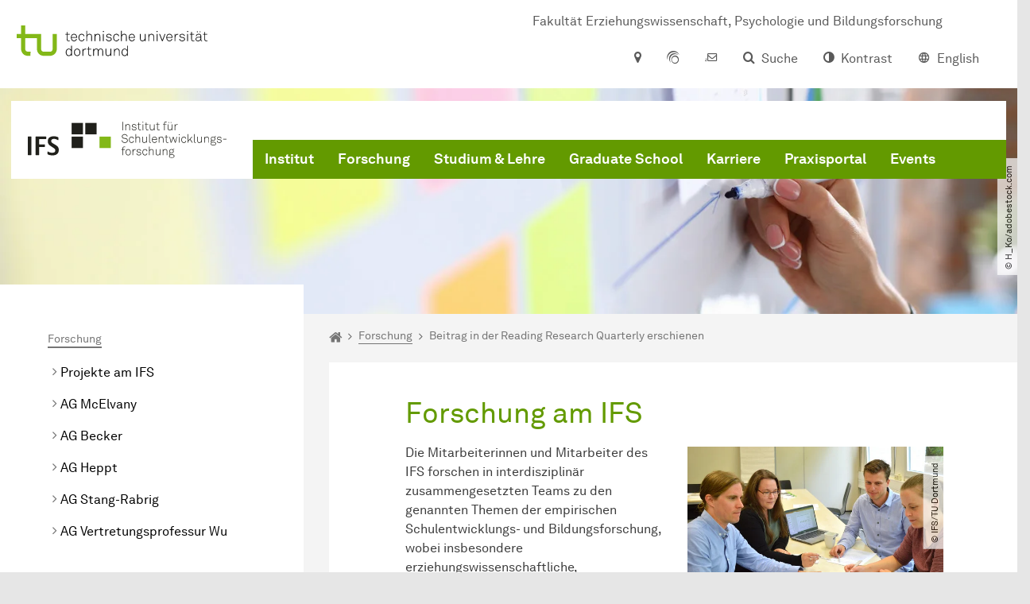

--- FILE ---
content_type: text/html; charset=utf-8
request_url: https://ifs.ep.tu-dortmund.de/forschung/beitrag-in-der-reading-research-quarterly-erschienen-9984/
body_size: 30506
content:
<!DOCTYPE html>
<html dir="ltr" lang="de" class="no-js">
<head>

<meta charset="utf-8">
<!-- 
	TYPO3 CMS supported by mehrwert - https://www.mehrwert.de/

	This website is powered by TYPO3 - inspiring people to share!
	TYPO3 is a free open source Content Management Framework initially created by Kasper Skaarhoj and licensed under GNU/GPL.
	TYPO3 is copyright 1998-2026 of Kasper Skaarhoj. Extensions are copyright of their respective owners.
	Information and contribution at https://typo3.org/
-->



<title>Beitrag in der Reading Research Quarterly erschienen - IFS - TU Dortmund</title>
<meta http-equiv="x-ua-compatible" content="IE=edge" />
<meta name="generator" content="TYPO3 CMS" />
<meta name="description" content="Die Mit­ar­bei­te­rin­nen und Mit­ar­bei­ter des IFS forschen in in­ter­dis­zi­pli­när zusammengesetzten Teams zu The­men der empirischen Bildungsforschung." />
<meta name="viewport" content="width=device-width, initial-scale=1" />
<meta name="robots" content="index,follow" />
<meta name="author" content="TU Dortmund" />
<meta property="og:description" content="Die Mit­ar­bei­te­rin­nen und Mit­ar­bei­ter des IFS forschen in in­ter­dis­zi­pli­när zusammengesetzten Teams zu den genannten The­men der empirischen Schulentwicklungs- und Bil­dungs­for­schung, wobei ins­be­son­de­re erziehungswissenschaftliche, psychologische und soziologische The­o­ri­en diskutiert, weiterentwickelt und em­pi­risch überprüft wer­den." />
<meta property="og:type" content="article" />
<meta property="og:title" content="Beitrag in der Reading Research Quarterly erschienen" />
<meta property="og:site_name" content="TU Dortmund" />
<meta property="og:image" content="https://ifs.ep.tu-dortmund.de/storages/ifs-ep/_processed_/2/d/csm_Reading_Research_Quarterly_bd5cf46bd5.jpg" />
<meta name="twitter:card" content="summary" />
<meta name="twitter:description" content="Die Mit­ar­bei­te­rin­nen und Mit­ar­bei­ter des IFS forschen in in­ter­dis­zi­pli­när zusammengesetzten Teams zu den genannten The­men der empirischen Schulentwicklungs- und Bil­dungs­for­schung, wobei ins­be­son­de­re erziehungswissenschaftliche, psychologische und soziologische The­o­ri­en diskutiert, weiterentwickelt und em­pi­risch überprüft wer­den." />
<meta name="twitter:image" content="https://ifs.ep.tu-dortmund.de/storages/ifs-ep/_processed_/8/5/csm_AdobeStock_412860748_46253e5f93.jpeg" />
<meta name="twitter:image:alt" content="Frau zeichnet Pfeil auf Whiteboard, auf dem bunte Post-Its kleben" />
<meta name="twitter:title" content="Beitrag in der Reading Research Quarterly erschienen" />
<meta name="apple-mobile-web-app-capable" content="no" />
<meta name="format-detection" content="telephone=no" />
<meta name="revisit-after" content="10 days" />


<link rel="stylesheet" href="/typo3temp/assets/compressed/merged-b5c294cdf6aa677b53cf46afebe66dea-b6e1e1d4992b6c3dd9bf6081e536d9f7.css?1764087063" media="all">






<link rel="prev" href="/institut/"><link rel="next" href="/studium-und-lehre/">    <script type="text/javascript">
        var html = document.getElementsByTagName('html')[0];
        html.setAttribute('class', 'js');
    </script>


        
    



    <meta name="msapplication-square70x70logo" content="/storages/ifs-ep/_processed_/8/5/csm_ifs_logo-Favicon_83f0f4d081.png">
    <meta name="msapplication-square150x150logo" content="/storages/ifs-ep/_processed_/8/5/csm_ifs_logo-Favicon_726039d0fb.png">
    <meta name="msapplication-square310x310logo" content="/storages/ifs-ep/r/Bilderpool_IFS/IFS_Logos/ifs_logo-Favicon.png">
    <meta name="msapplication-TileImage" content="/storages/ifs-ep/_processed_/8/5/csm_ifs_logo-Favicon_c03c4db438.png">
    <link rel="apple-touch-icon-precomposed" href="/storages/ifs-ep/_processed_/8/5/csm_ifs_logo-Favicon_e4362160bd.png">
    <link rel="apple-touch-icon-precomposed" sizes="57x57" href="/storages/ifs-ep/_processed_/8/5/csm_ifs_logo-Favicon_6af6a02701.png">
    <link rel="apple-touch-icon-precomposed" sizes="60x60" href="/storages/ifs-ep/_processed_/8/5/csm_ifs_logo-Favicon_274ab898f3.png">
    <link rel="apple-touch-icon-precomposed" sizes="76x76" href="/storages/ifs-ep/_processed_/8/5/csm_ifs_logo-Favicon_6ef7b06833.png">
    <link rel="apple-touch-icon-precomposed" sizes="120x120" href="/storages/ifs-ep/_processed_/8/5/csm_ifs_logo-Favicon_59f1703294.png">
    <link rel="apple-touch-icon-precomposed" sizes="152x152" href="/storages/ifs-ep/_processed_/8/5/csm_ifs_logo-Favicon_09738147f4.png">
    <link rel="apple-touch-icon-precomposed" sizes="180x180" href="/storages/ifs-ep/_processed_/8/5/csm_ifs_logo-Favicon_e4362160bd.png">
    <link rel="shortcut icon" href="/storages/ifs-ep/_processed_/8/5/csm_ifs_logo-Favicon_684a99fadb.png">
    <link rel="icon" type="image/png" sizes="64x64" href="/storages/ifs-ep/_processed_/8/5/csm_ifs_logo-Favicon_0c547e338b.png">




<link rel="canonical" href="https://ifs.ep.tu-dortmund.de/nachrichtendetail/beitrag-in-der-reading-research-quarterly-erschienen-9984/"/>

<link rel="alternate" hreflang="de" href="https://ifs.ep.tu-dortmund.de/forschung/beitrag-in-der-reading-research-quarterly-erschienen-9984/"/>
<link rel="alternate" hreflang="en" href="https://ifs.ep.tu-dortmund.de/en/research/new-journal-article-in-reading-research-quarterly-published-9984/"/>
<link rel="alternate" hreflang="x-default" href="https://ifs.ep.tu-dortmund.de/forschung/beitrag-in-der-reading-research-quarterly-erschienen-9984/"/>
</head>
<body id="p30241" class="page-30241 pagelevel-2 language-0 backendlayout-pagets__subnavigation_left_3_rows layout-0 logo-variant-3" data-page-uid="30241">




<span id="top" tabindex="-1"></span>





<div class="accessible-jump-links">
    

    
        <a href="#breadcrumb" class="visually-hidden-focusable onfocus-top-left">
            Zum Navigationspfad
        </a>
    

    
        <a href="#content" class="visually-hidden-focusable onfocus-top-left">
            Unterseiten von „Forschung“
        </a>
    

    
            <a href="#nav_container_brand" class="visually-hidden-focusable onfocus-top-left">
                Zur Navigation
            </a>
        

    <a href="#quick-access" class="visually-hidden-focusable onfocus-top-left">
        Zum Schnellzugriff
    </a>

    <a href="#footer" class="visually-hidden-focusable onfocus-top-left">
        Zum Fuß der Seite mit weiteren Services
    </a>
</div>





<a href="#content" class="visually-hidden-focusable onfocus-top-left">
    Zum Inhalt
</a>





    <div class="c-header-branding c-header-branding--visible">
        <div class="c-header-branding--mobile">
            <div class="parent-faculty">
                <a href="/">
                    
                            <img alt="IFS-Logo und schwarzer Schriftzug Institut für Schulentwicklungsforschung" src="/storages/ifs-ep/r/Bilderpool_IFS/IFS_Logos/Logo_IFS_DE_RGB.svg" width="294" height="53" title="IFS Institut für Schulentwicklungsforschung" />
                        
                </a>
            </div>
        </div>
        
            
                <div class="c-header-branding--desktop">
                    <a href="https://ep.tu-dortmund.de/" target="_blank">
                        <span>Fakultät Erziehungswissenschaft, Psychologie und Bildungsforschung</span>
                    </a>
                </div>
            
        
    </div>



    <nav class="c-quickaccess-bar c-quickaccess-bar--desktop">
        <div class="c-quickaccess-bar__left" data-nosnippet>
            <div class="site-logo logo">
                <a class="navbar-brand" href="https://www.tu-dortmund.de/">
                    <span class="visually-hidden">Zur Startseite</span>
                    <img alt="Technische Universität Dortmund" src="/typo3conf/ext/tudo_base/Resources/Public/Images/tu-dortmund-logo-claim-de.svg" width="64" height="64" />
                </a>
            </div>
        </div>
        <div class="c-quickaccess-bar__center" data-nosnippet>
            
                <nav id="quick-access" class="c-quickaccess-bar__navigation">
                    
                    
                    
                    
                    
                        


        <a title="Anfahrt &amp; Lageplan"
           href="#quickaccess-content-directions"
           class="c-quickaccess-bar__anchor toggle-offcanvas js-toggle-meta-flyout"
           aria-expanded="false"
           aria-controls="quickaccess-content-directions"
           tabindex="0">
            <span class="c-quickaccess-bar-anchor__icon quickaccess-directions" aria-hidden="true"></span>
            <span class="c-quickaccess-bar-anchor__text">Anfahrt &amp; Lageplan</span>
        </a>
    



                    
                    
                        


        

<section
    id="quickaccess-content-directions"
    class="c-quickaccess-bar__content c-quickaccess-bar__content--hidden"
    tabindex="-1"
>
    <h3 class="ml-3">Anfahrt &amp; Lageplan</h3>

    <div class="row">
        
                <div class="col-md-8">
                    












        
        

                <div id="c" class="frame frame- frame-layout- frame-type- frame-space-before-none frame-space-after-none">
                    <div class="frame-container">
                        <div class="frame-inner">
                            
                            
                                



                            
                            
                                    
                                        



                                    
                                
                            
    
        

        <div class="accordion" id="accordion-">
            
                <div class="accordion-item">
                    <div id="accordion-heading--22511" class="accordion-header">
                        <h5>
                            <a class="collapsed"
                               role="button"
                               data-bs-toggle="collapse"
                               data-parent="#accordion-"
                               href="#accordion--22511"
                               aria-expanded="false"
                               aria-controls="accordion--22511">
                                Mit dem Auto
                                <span class="icon" aria-hidden="true"></span>
                            </a>
                        </h5>
                    </div>
                    <div id="accordion--22511"
                         role="tabpanel"
                         aria-labelledby="accordion-heading--22511"
                         class="collapse ">
                        <div class="accordion-body">
                            
                                    <p>Die günstigsten Autobahnabfahrten finden Sie auf der B 1/A 40 (Dort­mund-Barop) (näher zum Cam­pus Nord) und auf der A45 (Dort­mund-Eichlinghofen). An beiden Ausfahrten ist die Uni­ver­si­tät ausgeschildert. Im lokalen Straßennetz finden sich Wegweiser zum Cam­pus Nord, auf dem sich auch der Cam­pus Treff befindet. Von der Emil-Figge-Straße führt die Einfahrt Nr. 18 und vom Vogelspothsweg die Einfahrt Nr. 23 zu Parkplätzen in der Nähe des Veranstaltungsorts.</p>
                                
                        </div>
                    </div>
                </div>
            
                <div class="accordion-item">
                    <div id="accordion-heading--22510" class="accordion-header">
                        <h5>
                            <a class="collapsed"
                               role="button"
                               data-bs-toggle="collapse"
                               data-parent="#accordion-"
                               href="#accordion--22510"
                               aria-expanded="false"
                               aria-controls="accordion--22510">
                                Mit der Bahn
                                <span class="icon" aria-hidden="true"></span>
                            </a>
                        </h5>
                    </div>
                    <div id="accordion--22510"
                         role="tabpanel"
                         aria-labelledby="accordion-heading--22510"
                         class="collapse ">
                        <div class="accordion-body">
                            
                                    <p>Vom Hauptbahnhof Dort­mund fährt auf Gleis 7 die S-Bahn „S1“ in Rich­tung Solingen bis zur Haltestelle „Dort­mund-Uni­ver­si­tät“ (Preisstufe A). Die S-Bahn fährt in der Hauptzeit an Werktagen im 15-Minuten-Takt und benötigt ca. 6 Minuten. Von Düsseldorf aus fährt die S-Bahn im 30-Minuten-Takt. Direkt an der S-Bahn-Station finden Sie das CDI-Ge­bäu­de, in dem sich das Institut für Schul­ent­wicklungs­forschung befindet.</p>
                                
                        </div>
                    </div>
                </div>
            
                <div class="accordion-item">
                    <div id="accordion-heading--22509" class="accordion-header">
                        <h5>
                            <a class="collapsed"
                               role="button"
                               data-bs-toggle="collapse"
                               data-parent="#accordion-"
                               href="#accordion--22509"
                               aria-expanded="false"
                               aria-controls="accordion--22509">
                                Die H-Bahn
                                <span class="icon" aria-hidden="true"></span>
                            </a>
                        </h5>
                    </div>
                    <div id="accordion--22509"
                         role="tabpanel"
                         aria-labelledby="accordion-heading--22509"
                         class="collapse ">
                        <div class="accordion-body">
                            
                                    <p>Zu den Wahrzeichen der Uni­ver­si­tät gehört die H-Bahn, die auf dem Cam­pus-Nord zwei Endpunkte hat. Der eine befindet sich direkt über der S-Bahn-Station und ist von ihr bequem mit Aufzügen erreichbar. Der andere befindet sich im Zen­trum des Cam­pus Nord an der Brücke zwischen der Uni­ver­si­täts­bi­blio­thek und der Mensa, gleich neben dem Au­di­max. Die H-Bahn fährt von hier aus zum Cam­pus Süd und zum Stadtteil Eichlinghofen.</p>
                                
                        </div>
                    </div>
                </div>
            
                <div class="accordion-item">
                    <div id="accordion-heading--22508" class="accordion-header">
                        <h5>
                            <a class="collapsed"
                               role="button"
                               data-bs-toggle="collapse"
                               data-parent="#accordion-"
                               href="#accordion--22508"
                               aria-expanded="false"
                               aria-controls="accordion--22508">
                                Mit dem Flugzeug
                                <span class="icon" aria-hidden="true"></span>
                            </a>
                        </h5>
                    </div>
                    <div id="accordion--22508"
                         role="tabpanel"
                         aria-labelledby="accordion-heading--22508"
                         class="collapse ">
                        <div class="accordion-body">
                            
                                    <p>Dort­mund hat einen Flugplatz, der mit einigen Zielen in Mitteleuropa verbunden ist. Regelmäßige Flugverbindungen gibt es bei­spiels­weise nach Amsterdam, Berlin, Dresden, Katowice, Krakau, Leipzig-Halle, London, Mün­chen, Nürnberg, Paris, Posen, Stuttgart, Wien und Zürich. Für die rund 20 Ki­lo­me­ter vom Flugplatz Dort­mund zum Cam­pus kann man den Bus zum Hauptbahnhof und von dort die S-Bahn benutzen. Schneller ist in der Regel die Nutzung eines Taxis. Weitaus mehr in­ter­na­ti­o­na­le Flugverbindungen bietet der etwa 60 km entfernte Rhein-Ruhr-Flughafen in Düsseldorf, der direkt mit der S-Bahn vom Bahnhof der Uni­ver­si­tät zu erreichen ist.</p>
                                
                        </div>
                    </div>
                </div>
            
        </div>
    

                            
                                



                            
                            
                                



                            
                        </div>
                    </div>
                </div>

            
    


                </div>
            
    </div>

    <a href="#" class="c-quickaccess-bar-content__icon icon-close" tabindex="0">
        <span class="icon" aria-hidden="true"></span>
        <span class="visually-hidden">Meta-Navigation schließen</span>
    </a>
</section>



    



                    
                    
                    
                    
                        


        <a title="ServicePortal"
           class="c-quickaccess-bar__anchor toggle-offcanvas"
           href="https://service.tu-dortmund.de/"
           target="_blank"
           rel="noreferrer"
           tabindex="0">
            <span class="c-quickaccess-bar-anchor__icon quickaccess-service-portal" aria-hidden="true"></span>
            <span class="c-quickaccess-bar-anchor__text">ServicePortal</span>
        </a>
    



                    
                    
                        


        <a title="UniMail"
           class="c-quickaccess-bar__anchor toggle-offcanvas"
           href="https://webmail.tu-dortmund.de/"
           target="_blank"
           rel="noreferrer"
           tabindex="0">
            <span class="c-quickaccess-bar-anchor__icon quickaccess-unimail" aria-hidden="true"></span>
            <span class="c-quickaccess-bar-anchor__text">UniMail</span>
        </a>
    



                    
                </nav>
            
        </div>
        <div class="c-quickaccess-bar__right" data-nosnippet>
            
                
                    


        <a title="Suche"
           href="#quickaccess-content-search"
           class="c-quickaccess-bar__anchor toggle-offcanvas js-toggle-meta-flyout"
           aria-expanded="false"
           aria-controls="quickaccess-content-search"
           tabindex="0">
            <span class="c-quickaccess-bar-anchor__icon quickaccess-search" aria-hidden="true"></span>
            <span class="c-quickaccess-bar-anchor__text">Suche</span>
        </a>
    



                
                
                    


        

<section
    id="quickaccess-content-search"
    class="c-quickaccess-bar__content c-quickaccess-bar__content--hidden"
    tabindex="-1"
    role="search"
>
    <h3>Suche</h3>

    <form class="search-form" action="/suche/">
        <div class="container">
            <div class="row">
                <div class="col mb-4">
                    <div class="input-group">
                        <label for="sterm" class="visually-hidden">Suche</label>
                        <input type="text" class="form-control" id="sterm" data-quickaccess-solr-q
                               placeholder="Suche nach Name, ..." name="tx_solr[q]">
                        <div class="input-group-append">
                            <button class="btn btn-primary icon-btn icon-search no-txt" type="submit">
                                <span class="btntxt visually-hidden">Suche</span>
                                <span class="icon" aria-hidden="true"></span>
                            </button>
                        </div>
                    </div>
                </div>
            </div>
        </div>
    </form>

    <form action="/personensuche/">
        <div class="container">
            <div class="row">
                <input type="hidden" name="tx_tudoitmc_personsearch[q]" data-quickaccess-personsearch-q>
                <div class="col mb-4">
                    <div class="input-group">
                        <button class="btn btn-primary icon-btn" type="submit">
                            <span class="btntxt">Personensuche</span>
                            <span class="icon" aria-hidden="true"></span>
                        </button>
                    </div>
                </div>
            </div>
        </div>
    </form>

    <a href="#" class="c-quickaccess-bar-content__icon icon-close" tabindex="0">
        <span class="icon" aria-hidden="true"></span>
        <span class="visually-hidden">Meta-Navigation schließen</span>
    </a>
</section>

    



                
            
            
                


        <a title="Kontrast"
           class="c-quickaccess-bar__anchor toggle-offcanvas js-contrastswitch"
           href="">
            <span class="c-quickaccess-bar-anchor__icon quickaccess-contrastswitch" aria-hidden="true"></span>
            <span class="c-quickaccess-bar-anchor__text">Kontrast</span>
        </a>
    



            
            
                
                    


        
            
                    
                        
                    
                        
                                
                                    
                                            
                                        
                                
                                    
                                            
                                                    <a tabindex="0" class="c-quickaccess-bar__anchor toggle-offcanvas" href="/en/research/new-journal-article-in-reading-research-quarterly-published-9984/">
                                                        <span class="c-quickaccess-bar-anchor__icon quickaccess-language quickaccess-language--en" aria-hidden="true"></span>
                                                        <span class="c-quickaccess-bar-anchor__text">English</span>
                                                    </a>
                                                
                                        
                                
                            
                    
                
        
    



                
            
        </div>
    </nav>

    <nav class="c-quickaccess-bar c-quickaccess-bar-top c-quickaccess-bar--mobile">
        <div class="site-logo logo" data-nosnippet>
            <a class="navbar-brand" href="https://www.tu-dortmund.de/">
                <span class="visually-hidden">Zur Startseite</span>
                <img alt="Technische Universität Dortmund" src="/typo3conf/ext/tudo_base/Resources/Public/Images/tu-dortmund-logo-claim-de.svg" width="64" height="64" />
            </a>
        </div>
        <div class="c-quickaccess-bar-mobile__nosnippet-container" data-nosnippet>
            
                


        <a title="Kontrast"
           class="c-quickaccess-bar__anchor toggle-offcanvas js-contrastswitch"
           href="">
            <span class="c-quickaccess-bar-anchor__icon quickaccess-contrastswitch" aria-hidden="true"></span>
            <span class="c-quickaccess-bar-anchor__text">Kontrast</span>
        </a>
    



            
            
                
                    


        
            
                    
                        
                    
                        
                                
                                    
                                            
                                        
                                
                                    
                                            
                                                    <a tabindex="0" class="c-quickaccess-bar__anchor toggle-offcanvas" href="/en/research/new-journal-article-in-reading-research-quarterly-published-9984/">
                                                        <span class="c-quickaccess-bar-anchor__icon quickaccess-language quickaccess-language--en" aria-hidden="true"></span>
                                                        <span class="c-quickaccess-bar-anchor__text">English</span>
                                                    </a>
                                                
                                        
                                
                            
                    
                
        
    



                
            
        </div>
    </nav>

    
        <nav class="c-quickaccess-bar c-quickaccess-bar-bottom c-quickaccess-bar--mobile">
            <div class="c-quickaccess-bar__bottom" data-nosnippet>
                <div class="c-quickaccess-bar-bottom__hamburger">
                    <div class="icon-hamburger">
                        <span class="icon" aria-hidden="true"></span>
                    </div>
                </div>

                <nav id="quick-access" class="c-quickaccess-bar__navigation">
                    <div class="c-quickaccess-bar-bottom__items">
                        
                            


        <a title="Suche"
           href="#quickaccess-content-search"
           class="c-quickaccess-bar__anchor toggle-offcanvas js-toggle-meta-flyout"
           aria-expanded="false"
           aria-controls="quickaccess-content-search"
           tabindex="0">
            <span class="c-quickaccess-bar-anchor__icon quickaccess-search" aria-hidden="true"></span>
            <span class="c-quickaccess-bar-anchor__text">Suche</span>
        </a>
    



                        
                        
                            


        

<section
    id="quickaccess-content-search"
    class="c-quickaccess-bar__content c-quickaccess-bar__content--hidden"
    tabindex="-1"
    role="search"
>
    <h3>Suche</h3>

    <form class="search-form" action="/suche/">
        <div class="container">
            <div class="row">
                <div class="col mb-4">
                    <div class="input-group">
                        <label for="sterm" class="visually-hidden">Suche</label>
                        <input type="text" class="form-control" id="sterm" data-quickaccess-solr-q
                               placeholder="Suche nach Name, ..." name="tx_solr[q]">
                        <div class="input-group-append">
                            <button class="btn btn-primary icon-btn icon-search no-txt" type="submit">
                                <span class="btntxt visually-hidden">Suche</span>
                                <span class="icon" aria-hidden="true"></span>
                            </button>
                        </div>
                    </div>
                </div>
            </div>
        </div>
    </form>

    <form action="/personensuche/">
        <div class="container">
            <div class="row">
                <input type="hidden" name="tx_tudoitmc_personsearch[q]" data-quickaccess-personsearch-q>
                <div class="col mb-4">
                    <div class="input-group">
                        <button class="btn btn-primary icon-btn" type="submit">
                            <span class="btntxt">Personensuche</span>
                            <span class="icon" aria-hidden="true"></span>
                        </button>
                    </div>
                </div>
            </div>
        </div>
    </form>

    <a href="#" class="c-quickaccess-bar-content__icon icon-close" tabindex="0">
        <span class="icon" aria-hidden="true"></span>
        <span class="visually-hidden">Meta-Navigation schließen</span>
    </a>
</section>

    



                        
                        
                        
                        
                        
                        
                        
                        
                            


        <a title="Anfahrt &amp; Lageplan"
           href="#quickaccess-content-directions"
           class="c-quickaccess-bar__anchor toggle-offcanvas js-toggle-meta-flyout"
           aria-expanded="false"
           aria-controls="quickaccess-content-directions"
           tabindex="0">
            <span class="c-quickaccess-bar-anchor__icon quickaccess-directions" aria-hidden="true"></span>
            <span class="c-quickaccess-bar-anchor__text">Anfahrt &amp; Lageplan</span>
        </a>
    



                        
                        
                            


        

<section
    id="quickaccess-content-directions"
    class="c-quickaccess-bar__content c-quickaccess-bar__content--hidden"
    tabindex="-1"
>
    <h3 class="ml-3">Anfahrt &amp; Lageplan</h3>

    <div class="row">
        
                <div class="col-md-8">
                    












        
        

                <div id="c" class="frame frame- frame-layout- frame-type- frame-space-before-none frame-space-after-none">
                    <div class="frame-container">
                        <div class="frame-inner">
                            
                            
                                



                            
                            
                                    
                                        



                                    
                                
                            
    
        

        <div class="accordion" id="accordion-">
            
                <div class="accordion-item">
                    <div id="accordion-heading--22511" class="accordion-header">
                        <h5>
                            <a class="collapsed"
                               role="button"
                               data-bs-toggle="collapse"
                               data-parent="#accordion-"
                               href="#accordion--22511"
                               aria-expanded="false"
                               aria-controls="accordion--22511">
                                Mit dem Auto
                                <span class="icon" aria-hidden="true"></span>
                            </a>
                        </h5>
                    </div>
                    <div id="accordion--22511"
                         role="tabpanel"
                         aria-labelledby="accordion-heading--22511"
                         class="collapse ">
                        <div class="accordion-body">
                            
                                    <p>Die günstigsten Autobahnabfahrten finden Sie auf der B 1/A 40 (Dort­mund-Barop) (näher zum Cam­pus Nord) und auf der A45 (Dort­mund-Eichlinghofen). An beiden Ausfahrten ist die Uni­ver­si­tät ausgeschildert. Im lokalen Straßennetz finden sich Wegweiser zum Cam­pus Nord, auf dem sich auch der Cam­pus Treff befindet. Von der Emil-Figge-Straße führt die Einfahrt Nr. 18 und vom Vogelspothsweg die Einfahrt Nr. 23 zu Parkplätzen in der Nähe des Veranstaltungsorts.</p>
                                
                        </div>
                    </div>
                </div>
            
                <div class="accordion-item">
                    <div id="accordion-heading--22510" class="accordion-header">
                        <h5>
                            <a class="collapsed"
                               role="button"
                               data-bs-toggle="collapse"
                               data-parent="#accordion-"
                               href="#accordion--22510"
                               aria-expanded="false"
                               aria-controls="accordion--22510">
                                Mit der Bahn
                                <span class="icon" aria-hidden="true"></span>
                            </a>
                        </h5>
                    </div>
                    <div id="accordion--22510"
                         role="tabpanel"
                         aria-labelledby="accordion-heading--22510"
                         class="collapse ">
                        <div class="accordion-body">
                            
                                    <p>Vom Hauptbahnhof Dort­mund fährt auf Gleis 7 die S-Bahn „S1“ in Rich­tung Solingen bis zur Haltestelle „Dort­mund-Uni­ver­si­tät“ (Preisstufe A). Die S-Bahn fährt in der Hauptzeit an Werktagen im 15-Minuten-Takt und benötigt ca. 6 Minuten. Von Düsseldorf aus fährt die S-Bahn im 30-Minuten-Takt. Direkt an der S-Bahn-Station finden Sie das CDI-Ge­bäu­de, in dem sich das Institut für Schul­ent­wicklungs­forschung befindet.</p>
                                
                        </div>
                    </div>
                </div>
            
                <div class="accordion-item">
                    <div id="accordion-heading--22509" class="accordion-header">
                        <h5>
                            <a class="collapsed"
                               role="button"
                               data-bs-toggle="collapse"
                               data-parent="#accordion-"
                               href="#accordion--22509"
                               aria-expanded="false"
                               aria-controls="accordion--22509">
                                Die H-Bahn
                                <span class="icon" aria-hidden="true"></span>
                            </a>
                        </h5>
                    </div>
                    <div id="accordion--22509"
                         role="tabpanel"
                         aria-labelledby="accordion-heading--22509"
                         class="collapse ">
                        <div class="accordion-body">
                            
                                    <p>Zu den Wahrzeichen der Uni­ver­si­tät gehört die H-Bahn, die auf dem Cam­pus-Nord zwei Endpunkte hat. Der eine befindet sich direkt über der S-Bahn-Station und ist von ihr bequem mit Aufzügen erreichbar. Der andere befindet sich im Zen­trum des Cam­pus Nord an der Brücke zwischen der Uni­ver­si­täts­bi­blio­thek und der Mensa, gleich neben dem Au­di­max. Die H-Bahn fährt von hier aus zum Cam­pus Süd und zum Stadtteil Eichlinghofen.</p>
                                
                        </div>
                    </div>
                </div>
            
                <div class="accordion-item">
                    <div id="accordion-heading--22508" class="accordion-header">
                        <h5>
                            <a class="collapsed"
                               role="button"
                               data-bs-toggle="collapse"
                               data-parent="#accordion-"
                               href="#accordion--22508"
                               aria-expanded="false"
                               aria-controls="accordion--22508">
                                Mit dem Flugzeug
                                <span class="icon" aria-hidden="true"></span>
                            </a>
                        </h5>
                    </div>
                    <div id="accordion--22508"
                         role="tabpanel"
                         aria-labelledby="accordion-heading--22508"
                         class="collapse ">
                        <div class="accordion-body">
                            
                                    <p>Dort­mund hat einen Flugplatz, der mit einigen Zielen in Mitteleuropa verbunden ist. Regelmäßige Flugverbindungen gibt es bei­spiels­weise nach Amsterdam, Berlin, Dresden, Katowice, Krakau, Leipzig-Halle, London, Mün­chen, Nürnberg, Paris, Posen, Stuttgart, Wien und Zürich. Für die rund 20 Ki­lo­me­ter vom Flugplatz Dort­mund zum Cam­pus kann man den Bus zum Hauptbahnhof und von dort die S-Bahn benutzen. Schneller ist in der Regel die Nutzung eines Taxis. Weitaus mehr in­ter­na­ti­o­na­le Flugverbindungen bietet der etwa 60 km entfernte Rhein-Ruhr-Flughafen in Düsseldorf, der direkt mit der S-Bahn vom Bahnhof der Uni­ver­si­tät zu erreichen ist.</p>
                                
                        </div>
                    </div>
                </div>
            
        </div>
    

                            
                                



                            
                            
                                



                            
                        </div>
                    </div>
                </div>

            
    


                </div>
            
    </div>

    <a href="#" class="c-quickaccess-bar-content__icon icon-close" tabindex="0">
        <span class="icon" aria-hidden="true"></span>
        <span class="visually-hidden">Meta-Navigation schließen</span>
    </a>
</section>



    



                        
                        
                            


        <a title="ServicePortal"
           class="c-quickaccess-bar__anchor toggle-offcanvas"
           href="https://service.tu-dortmund.de/"
           target="_blank"
           rel="noreferrer"
           tabindex="0">
            <span class="c-quickaccess-bar-anchor__icon quickaccess-service-portal" aria-hidden="true"></span>
            <span class="c-quickaccess-bar-anchor__text">ServicePortal</span>
        </a>
    



                        
                        
                            


        <a title="UniMail"
           class="c-quickaccess-bar__anchor toggle-offcanvas"
           href="https://webmail.tu-dortmund.de/"
           target="_blank"
           rel="noreferrer"
           tabindex="0">
            <span class="c-quickaccess-bar-anchor__icon quickaccess-unimail" aria-hidden="true"></span>
            <span class="c-quickaccess-bar-anchor__text">UniMail</span>
        </a>
    



                        
                    </div>
                </nav>
            </div>
        </nav>
    




<div class="wrapper">
    
    
    


    <header class="c-header">
        <div class="site-nav site-nav-main nav-main-overlay" data-nosnippet>
            <div id="nav_main" class="nav-main nav-main--offset-faculty">
                <div class="c-navigation c-navigation--desktop">
                    
    <nav class="nav-main-inner navbar navbar-expand-lg" aria-label="Navigationsübersicht">

        <div class="site-logo logo site-logo-faculty site-logo-faculty-img">
            <a class="navbar-brand" href="/">
                <span class="visually-hidden">Zur Startseite</span>
                
                        <img data-no-inject="" alt="IFS-Logo und schwarzer Schriftzug Institut für Schulentwicklungsforschung" src="/storages/ifs-ep/r/Bilderpool_IFS/IFS_Logos/Logo_IFS_DE_RGB.svg" width="292" height="53" title="IFS Institut für Schulentwicklungsforschung" />
                    
            </a>
        </div>

        <div class="header-navigation-bar" id="navbar_supported_content">
            
                    
    <div id="nav_container_brand" class="nav-container" tabindex="-1">
        


    <ul class="nav navbar-nav navbar-main menu menu--brand menu--level-1" data-header="navigation">
        
            
        <li class="nav-item nav-item--level-1  dropdown has-sub-navigation"
            data-page-uid="30259">
            
                    
    <a class="nav-link dropdown-toggle"
       data-bs-toggle="dropdown" aria-haspopup="true" aria-expanded="false" data-bs-target="#university-dropdown-30259"
       href="/institut/" >
    Institut
    </a>

    <div class="dropdown-container dropdown-container--offset" id="university-dropdown-30259">
        <div class="dropdown-menu">
            <div class="dropdown-menu__content">
                <div class="teaser">
                    <div class="teaser__image">
                        
                            
                                
                                
                                
                                

                                
                                        <picture><source srcset="/storages/ifs-ep/_processed_/e/9/csm_CDI-Gebaeude-Zuschnitt_ad39817098.jpg 1x, /storages/ifs-ep/_processed_/e/9/csm_CDI-Gebaeude-Zuschnitt_5410ec95f9.jpg 2x, /storages/ifs-ep/_processed_/e/9/csm_CDI-Gebaeude-Zuschnitt_38d7168bcc.jpg 3x" media="(min-width: 1024px), (min-width: 576px) and (max-width: 1023px), (max-width: 575px)" /><img src="/storages/ifs-ep/_processed_/e/9/csm_CDI-Gebaeude-Zuschnitt_ad39817098.jpg" alt="Foto von dem weißen CDI-Gebäude bei Sonnenuntergang mit vorbeifahrender Schwebebahn der TU Dortmund." title="CDI-Gebäude" class="img-fluid" loading="eager" width="292" height="129" /></picture>
                                    
                            
                        
                    </div>
                    <div class="teaser__text">
                        <p>
                            Hier finden sich umfangreiche Informationen zum IFS, dem Team und aktuelle Neuigkeiten.
                        </p>
                    </div>
                </div>
            </div>

            <div class="dropdown-menu__menu">
                <ul class="menu menu--level-2">
                    <li class="nav-item nav-item--level-2">
                        <a class="nav-link nav-link--level-2-title"
                           href="/institut/" >
                            Institut
                        </a>
                    </li>
                    
                        
                                <li class="nav-item nav-item--level-2  ">
                                    
                                            <div class="nav-link-container">
                                                <a class="nav-link"
                                                   href="/institut/unser-team/" >
                                                Unser Team
                                                </a>

                                                <a href="#"
                                                   class="nav-link menu-toggle btn icon-btn no-txt icon-angle-right"
                                                   data-bs-toggle="menu-30265"
                                                   aria-haspopup="true"
                                                   aria-expanded="false"
                                                   aria-controls="menu-30265">
                                                    <span class="icon" aria-hidden="true"></span>
                                                    <span class="visually-hidden">
                                                        Unterpunkte zu „Unser Team“ anzeigen
                                                    </span>
                                                </a>
                                            </div>

                                            <ul id="menu-30265" class="menu menu--level-3">
                                                
                                                    
                                                            <li class="nav-item nav-item--level-3  ">
                                                                
                                                                        <a class="nav-link"
                                                                           href="/institut/unser-team/ehemalige-professorinnen-1/" >
                                                                        Ehemalige Professor*innen
                                                                        </a>
                                                                    
                                                            </li>
                                                        
                                                
                                            </ul>
                                        
                                </li>
                            
                    
                        
                                <li class="nav-item nav-item--level-2  ">
                                    
                                            <a class="nav-link"
                                               href="/institut/wissenschaftlicher-beirat/" >
                                            Wissenschaftlicher Beirat
                                            </a>
                                        
                                </li>
                            
                    
                        
                                <li class="nav-item nav-item--level-2  ">
                                    
                                            <a class="nav-link"
                                               href="/institut/ifs-research-affiliates/" >
                                            IFS Research Affiliates
                                            </a>
                                        
                                </li>
                            
                    
                        
                                <li class="nav-item nav-item--level-2  ">
                                    
                                            <a class="nav-link"
                                               href="/institut/internationale-aktivitaeten/" >
                                            Internationale Aktivitäten
                                            </a>
                                        
                                </li>
                            
                    
                        
                                <li class="nav-item nav-item--level-2  ">
                                    
                                            <a class="nav-link"
                                               href="/institut/aktuelles/" >
                                            Aktuelles
                                            </a>
                                        
                                </li>
                            
                    
                        
                                <li class="nav-item nav-item--level-2  ">
                                    
                                            <a class="nav-link"
                                               href="/institut/presse/" >
                                            Presse
                                            </a>
                                        
                                </li>
                            
                    
                        
                                <li class="nav-item nav-item--level-2  ">
                                    
                                            <a class="nav-link"
                                               href="/institut/ifs-in-den-medien/" >
                                            IFS in den Medien
                                            </a>
                                        
                                </li>
                            
                    
                        
                                <li class="nav-item nav-item--level-2  ">
                                    
                                            <div class="nav-link-container">
                                                <a class="nav-link"
                                                   href="/institut/50-jahre/" >
                                                50 Jahre
                                                </a>

                                                <a href="#"
                                                   class="nav-link menu-toggle btn icon-btn no-txt icon-angle-right"
                                                   data-bs-toggle="menu-94822"
                                                   aria-haspopup="true"
                                                   aria-expanded="false"
                                                   aria-controls="menu-94822">
                                                    <span class="icon" aria-hidden="true"></span>
                                                    <span class="visually-hidden">
                                                        Unterpunkte zu „50 Jahre“ anzeigen
                                                    </span>
                                                </a>
                                            </div>

                                            <ul id="menu-94822" class="menu menu--level-3">
                                                
                                                    
                                                            <li class="nav-item nav-item--level-3  ">
                                                                
                                                                        <a class="nav-link"
                                                                           href="/institut/50-jahre/festakt/" >
                                                                        Festakt
                                                                        </a>
                                                                    
                                                            </li>
                                                        
                                                
                                                    
                                                            <li class="nav-item nav-item--level-3  ">
                                                                
                                                                        <a class="nav-link"
                                                                           href="/institut/50-jahre/glueckwuensche/" >
                                                                        Glückwünsche
                                                                        </a>
                                                                    
                                                            </li>
                                                        
                                                
                                                    
                                                            <li class="nav-item nav-item--level-3  ">
                                                                
                                                                        <a class="nav-link"
                                                                           href="/institut/50-jahre/chronik/" >
                                                                        Chronik
                                                                        </a>
                                                                    
                                                            </li>
                                                        
                                                
                                                    
                                                            <li class="nav-item nav-item--level-3  ">
                                                                
                                                                        <a class="nav-link"
                                                                           href="/institut/50-jahre/zahlen-daten-fakten/" >
                                                                        Zahlen, Daten, Fakten
                                                                        </a>
                                                                    
                                                            </li>
                                                        
                                                
                                            </ul>
                                        
                                </li>
                            
                    
                </ul>
            </div>
        </div>
    </div>

    <a href="#" class="btn icon-btn no-txt sub-navigation-trigger d-lg-none">
        <span class="visually-hidden"> Unterpunkte zu „Institut“ anzeigen</span>
        <span class="icon" aria-hidden="true"></span>
    </a>

                
        </li>
    

            
        <li class="nav-item nav-item--level-1 active dropdown has-sub-navigation"
            data-page-uid="30241">
            
                    
    <a class="nav-link dropdown-toggle"
       data-bs-toggle="dropdown" aria-haspopup="true" aria-expanded="false" data-bs-target="#university-dropdown-30241"
       href="/forschung/" >
    Forschung
    </a>

    <div class="dropdown-container dropdown-container--offset" id="university-dropdown-30241">
        <div class="dropdown-menu">
            <div class="dropdown-menu__content">
                <div class="teaser">
                    <div class="teaser__image">
                        
                            
                                
                                
                                
                                

                                
                                        <picture><source srcset="/storages/ifs-ep/_processed_/d/0/csm_iStock-1211951154_Sushiman_6f2cd4a740.jpg 1x, /storages/ifs-ep/_processed_/d/0/csm_iStock-1211951154_Sushiman_25ff07d8d8.jpg 2x, /storages/ifs-ep/_processed_/d/0/csm_iStock-1211951154_Sushiman_877afc8566.jpg 3x" media="(min-width: 1024px), (min-width: 576px) and (max-width: 1023px), (max-width: 575px)" /><img src="/storages/ifs-ep/_processed_/d/0/csm_iStock-1211951154_Sushiman_6f2cd4a740.jpg" alt="Fünf Personen in bunter Kleidung stehen um einen Tisch und besprechen darauf ausgelegte Datenblätter." title="Forschende" class="img-fluid" loading="eager" width="292" height="129" /></picture>
                                    
                            
                        
                    </div>
                    <div class="teaser__text">
                        <p>
                            Hier finden sich vielfältige Informationen zu den Arbeitsgruppen und Projekten des IFS.
                        </p>
                    </div>
                </div>
            </div>

            <div class="dropdown-menu__menu">
                <ul class="menu menu--level-2">
                    <li class="nav-item nav-item--level-2">
                        <a class="nav-link nav-link--level-2-title"
                           href="/forschung/" >
                            Forschung
                        </a>
                    </li>
                    
                        
                                <li class="nav-item nav-item--level-2  ">
                                    
                                            <div class="nav-link-container">
                                                <a class="nav-link"
                                                   href="/forschung/projekte-am-ifs/" >
                                                Projekte am IFS
                                                </a>

                                                <a href="#"
                                                   class="nav-link menu-toggle btn icon-btn no-txt icon-angle-right"
                                                   data-bs-toggle="menu-30245"
                                                   aria-haspopup="true"
                                                   aria-expanded="false"
                                                   aria-controls="menu-30245">
                                                    <span class="icon" aria-hidden="true"></span>
                                                    <span class="visually-hidden">
                                                        Unterpunkte zu „Projekte am IFS“ anzeigen
                                                    </span>
                                                </a>
                                            </div>

                                            <ul id="menu-30245" class="menu menu--level-3">
                                                
                                                    
                                                            <li class="nav-item nav-item--level-3  ">
                                                                
                                                                        <a class="nav-link"
                                                                           href="/forschung/projekte-am-ifs/agewell/" >
                                                                        AgeWell
                                                                        </a>
                                                                    
                                                            </li>
                                                        
                                                
                                                    
                                                            <li class="nav-item nav-item--level-3  ">
                                                                
                                                                        <a class="nav-link"
                                                                           href="/forschung/projekte-am-ifs/berlin-studie/" >
                                                                        BERLIN-Studie
                                                                        </a>
                                                                    
                                                            </li>
                                                        
                                                
                                                    
                                                            <li class="nav-item nav-item--level-3  ">
                                                                
                                                                        <a class="nav-link"
                                                                           href="/forschung/projekte-am-ifs/bevinusnrw/" >
                                                                        beVinuS.nrw
                                                                        </a>
                                                                    
                                                            </li>
                                                        
                                                
                                                    
                                                            <li class="nav-item nav-item--level-3  ">
                                                                
                                                                        <a class="nav-link"
                                                                           href="/forschung/projekte-am-ifs/biju/" >
                                                                        BIJU
                                                                        </a>
                                                                    
                                                            </li>
                                                        
                                                
                                                    
                                                            <li class="nav-item nav-item--level-3  ">
                                                                
                                                                        <a class="nav-link"
                                                                           href="/forschung/projekte-am-ifs/bokil/" >
                                                                        BOKIL
                                                                        </a>
                                                                    
                                                            </li>
                                                        
                                                
                                                    
                                                            <li class="nav-item nav-item--level-3  ">
                                                                
                                                                        <a class="nav-link"
                                                                           href="/forschung/projekte-am-ifs/cerl/" >
                                                                        CERL
                                                                        </a>
                                                                    
                                                            </li>
                                                        
                                                
                                                    
                                                            <li class="nav-item nav-item--level-3  ">
                                                                
                                                                        <a class="nav-link"
                                                                           href="/forschung/projekte-am-ifs/civic/" >
                                                                        CIVIC
                                                                        </a>
                                                                    
                                                            </li>
                                                        
                                                
                                                    
                                                            <li class="nav-item nav-item--level-3  ">
                                                                
                                                                        <a class="nav-link"
                                                                           href="/forschung/projekte-am-ifs/diana/" >
                                                                        DiAna
                                                                        </a>
                                                                    
                                                            </li>
                                                        
                                                
                                                    
                                                            <li class="nav-item nav-item--level-3  ">
                                                                
                                                                        <a class="nav-link"
                                                                           href="/forschung/projekte-am-ifs/dive/" >
                                                                        DIVE
                                                                        </a>
                                                                    
                                                            </li>
                                                        
                                                
                                                    
                                                            <li class="nav-item nav-item--level-3  ">
                                                                
                                                                        <a class="nav-link"
                                                                           href="/forschung/projekte-am-ifs/erasmus/" >
                                                                        Erasmus+
                                                                        </a>
                                                                    
                                                            </li>
                                                        
                                                
                                                    
                                                            <li class="nav-item nav-item--level-3  ">
                                                                
                                                                        <a class="nav-link"
                                                                           href="/forschung/projekte-am-ifs/falke/" >
                                                                        Falke
                                                                        </a>
                                                                    
                                                            </li>
                                                        
                                                
                                                    
                                                            <li class="nav-item nav-item--level-3  ">
                                                                
                                                                        <a class="nav-link"
                                                                           href="/forschung/projekte-am-ifs/focus/" >
                                                                        FOCUS
                                                                        </a>
                                                                    
                                                            </li>
                                                        
                                                
                                                    
                                                            <li class="nav-item nav-item--level-3  ">
                                                                
                                                                        <div class="nav-link-container">
                                                                            <a class="nav-link"
                                                                               href="/forschung/projekte-am-ifs/iglu-2026/" >
                                                                            IGLU 2026
                                                                            </a>

                                                                            <a href="#"
                                                                               class="nav-link menu-toggle btn icon-btn no-txt icon-angle-right"
                                                                               data-toggle="menu-97876"
                                                                               aria-haspopup="true"
                                                                               aria-expanded="false"
                                                                               aria-controls="menu-97876">
                                                                                <span class="icon" aria-hidden="true"></span>
                                                                                <span class="visually-hidden">
                                                                                    Unterpunkte zu „IGLU 2026“ anzeigen
                                                                                </span>
                                                                            </a>
                                                                        </div>

                                                                        <ul id="menu-97876" class="menu menu--level-4">
                                                                            
                                                                                
                                                                                        <li class="nav-item nav-item--level-4  ">
                                                                                            <a class="nav-link"
                                                                                               href="/forschung/projekte-am-ifs/iglu-2026/iglu-weitere-informationen/" >
                                                                                            IGLU - weitere Informationen
                                                                                            </a>
                                                                                        </li>
                                                                                    
                                                                            
                                                                        </ul>
                                                                    
                                                            </li>
                                                        
                                                
                                                    
                                                            <li class="nav-item nav-item--level-3  ">
                                                                
                                                                        <a class="nav-link"
                                                                           href="/forschung/projekte-am-ifs/isbe/" >
                                                                        ISBE
                                                                        </a>
                                                                    
                                                            </li>
                                                        
                                                
                                                    
                                                            <li class="nav-item nav-item--level-3  ">
                                                                
                                                                        <a class="nav-link"
                                                                           href="/forschung/projekte-am-ifs/klasse-eval/" >
                                                                        Klasse! – Eval
                                                                        </a>
                                                                    
                                                            </li>
                                                        
                                                
                                                    
                                                            <li class="nav-item nav-item--level-3  ">
                                                                
                                                                        <a class="nav-link"
                                                                           href="/forschung/projekte-am-ifs/kopas/" >
                                                                        KoPaS
                                                                        </a>
                                                                    
                                                            </li>
                                                        
                                                
                                                    
                                                            <li class="nav-item nav-item--level-3  ">
                                                                
                                                                        <a class="nav-link"
                                                                           href="/forschung/projekte-am-ifs/lesekids/" >
                                                                        LeseKI:DS
                                                                        </a>
                                                                    
                                                            </li>
                                                        
                                                
                                                    
                                                            <li class="nav-item nav-item--level-3  ">
                                                                
                                                                        <a class="nav-link"
                                                                           href="/forschung/projekte-am-ifs/miice/" >
                                                                        MIiCE
                                                                        </a>
                                                                    
                                                            </li>
                                                        
                                                
                                                    
                                                            <li class="nav-item nav-item--level-3  ">
                                                                
                                                                        <a class="nav-link"
                                                                           href="/forschung/projekte-am-ifs/neps-etappe-4/" >
                                                                        NEPS – Etappe 4
                                                                        </a>
                                                                    
                                                            </li>
                                                        
                                                
                                                    
                                                            <li class="nav-item nav-item--level-3  ">
                                                                
                                                                        <a class="nav-link"
                                                                           href="/forschung/projekte-am-ifs/neps-etappe-5/" >
                                                                        NEPS – Etappe 5
                                                                        </a>
                                                                    
                                                            </li>
                                                        
                                                
                                                    
                                                            <li class="nav-item nav-item--level-3  ">
                                                                
                                                                        <a class="nav-link"
                                                                           href="/forschung/projekte-am-ifs/phoenix/" >
                                                                        PHOENIX
                                                                        </a>
                                                                    
                                                            </li>
                                                        
                                                
                                                    
                                                            <li class="nav-item nav-item--level-3  ">
                                                                
                                                                        <a class="nav-link"
                                                                           href="/forschung/projekte-am-ifs/speak/" >
                                                                        SPEAK
                                                                        </a>
                                                                    
                                                            </li>
                                                        
                                                
                                                    
                                                            <li class="nav-item nav-item--level-3  ">
                                                                
                                                                        <a class="nav-link"
                                                                           href="/forschung/projekte-am-ifs/wogen/" >
                                                                        WO|GEN
                                                                        </a>
                                                                    
                                                            </li>
                                                        
                                                
                                                    
                                                            <li class="nav-item nav-item--level-3  ">
                                                                
                                                                        <div class="nav-link-container">
                                                                            <a class="nav-link"
                                                                               href="/forschung/projekte-am-ifs/abgeschlossene-projekte/" >
                                                                            Abgeschlossene Projekte
                                                                            </a>

                                                                            <a href="#"
                                                                               class="nav-link menu-toggle btn icon-btn no-txt icon-angle-right"
                                                                               data-toggle="menu-30880"
                                                                               aria-haspopup="true"
                                                                               aria-expanded="false"
                                                                               aria-controls="menu-30880">
                                                                                <span class="icon" aria-hidden="true"></span>
                                                                                <span class="visually-hidden">
                                                                                    Unterpunkte zu „Abgeschlossene Projekte“ anzeigen
                                                                                </span>
                                                                            </a>
                                                                        </div>

                                                                        <ul id="menu-30880" class="menu menu--level-4">
                                                                            
                                                                                
                                                                                        <li class="nav-item nav-item--level-4  ">
                                                                                            <a class="nav-link"
                                                                                               href="/forschung/projekte-am-ifs/abgeschlossene-projekte/addition/" >
                                                                                            ADDITION
                                                                                            </a>
                                                                                        </li>
                                                                                    
                                                                            
                                                                                
                                                                                        <li class="nav-item nav-item--level-4  ">
                                                                                            <a class="nav-link"
                                                                                               href="/forschung/projekte-am-ifs/asip/" >
                                                                                            ASIP
                                                                                            </a>
                                                                                        </li>
                                                                                    
                                                                            
                                                                                
                                                                                        <li class="nav-item nav-item--level-4  ">
                                                                                            <a class="nav-link"
                                                                                               href="/forschung/projekte-am-ifs/abgeschlossene-projekte/biss-evallesen/" >
                                                                                            BiSS-EvalLesen
                                                                                            </a>
                                                                                        </li>
                                                                                    
                                                                            
                                                                                
                                                                                        <li class="nav-item nav-item--level-4  ">
                                                                                            <a class="nav-link"
                                                                                               href="/forschung/projekte-am-ifs/abgeschlossene-projekte/bite/" >
                                                                                            BiTe
                                                                                            </a>
                                                                                        </li>
                                                                                    
                                                                            
                                                                                
                                                                                        <li class="nav-item nav-item--level-4  ">
                                                                                            <a class="nav-link"
                                                                                               href="/forschung/projekte-am-ifs/bonns/" >
                                                                                            BONNS
                                                                                            </a>
                                                                                        </li>
                                                                                    
                                                                            
                                                                                
                                                                                        <li class="nav-item nav-item--level-4  ">
                                                                                            <a class="nav-link"
                                                                                               href="/forschung/projekte-am-ifs/abgeschlossene-projekte/chancenspiegel/" >
                                                                                            Chancenspiegel
                                                                                            </a>
                                                                                        </li>
                                                                                    
                                                                            
                                                                                
                                                                                        <li class="nav-item nav-item--level-4  ">
                                                                                            <a class="nav-link"
                                                                                               href="/forschung/projekte-am-ifs/cold/" >
                                                                                            COLD
                                                                                            </a>
                                                                                        </li>
                                                                                    
                                                                            
                                                                                
                                                                                        <li class="nav-item nav-item--level-4  ">
                                                                                            <a class="nav-link"
                                                                                               href="/forschung/projekte-am-ifs/abgeschlossene-projekte/corona-u/" >
                                                                                            Corona-U
                                                                                            </a>
                                                                                        </li>
                                                                                    
                                                                            
                                                                                
                                                                                        <li class="nav-item nav-item--level-4  ">
                                                                                            <a class="nav-link"
                                                                                               href="/forschung/projekte-am-ifs/corona-u-2021/" >
                                                                                            Corona-U 2021
                                                                                            </a>
                                                                                        </li>
                                                                                    
                                                                            
                                                                                
                                                                                        <li class="nav-item nav-item--level-4  ">
                                                                                            <a class="nav-link"
                                                                                               href="/forschung/projekte-am-ifs/digivl/" >
                                                                                            digiVL
                                                                                            </a>
                                                                                        </li>
                                                                                    
                                                                            
                                                                                
                                                                                        <li class="nav-item nav-item--level-4  ">
                                                                                            <a class="nav-link"
                                                                                               href="/forschung/projekte-am-ifs/abgeschlossene-projekte/doprofil/" >
                                                                                            DoProfiL
                                                                                            </a>
                                                                                        </li>
                                                                                    
                                                                            
                                                                                
                                                                                        <li class="nav-item nav-item--level-4  ">
                                                                                            <a class="nav-link"
                                                                                               href="/forschung/projekte-am-ifs/abgeschlossene-projekte/ekk-musik/" >
                                                                                            EkK Musik
                                                                                            </a>
                                                                                        </li>
                                                                                    
                                                                            
                                                                                
                                                                                        <li class="nav-item nav-item--level-4  ">
                                                                                            <a class="nav-link"
                                                                                               href="/forschung/projekte-am-ifs/epko/" >
                                                                                            EPKO
                                                                                            </a>
                                                                                        </li>
                                                                                    
                                                                            
                                                                                
                                                                                        <li class="nav-item nav-item--level-4  ">
                                                                                            <a class="nav-link"
                                                                                               href="/forschung/projekte-am-ifs/equal-i/" >
                                                                                            EQuaL-I
                                                                                            </a>
                                                                                        </li>
                                                                                    
                                                                            
                                                                                
                                                                                        <li class="nav-item nav-item--level-4  ">
                                                                                            <a class="nav-link"
                                                                                               href="/forschung/projekte-am-ifs/etn-occam/" >
                                                                                            ETN OCCAM
                                                                                            </a>
                                                                                        </li>
                                                                                    
                                                                            
                                                                                
                                                                                        <li class="nav-item nav-item--level-4  ">
                                                                                            <a class="nav-link"
                                                                                               href="/forschung/projekte-am-ifs/fair/" >
                                                                                            FAIR
                                                                                            </a>
                                                                                        </li>
                                                                                    
                                                                            
                                                                                
                                                                                        <li class="nav-item nav-item--level-4  ">
                                                                                            <a class="nav-link"
                                                                                               href="/forschung/projekte-am-ifs/abgeschlossene-projekte/ganz-in-ii/" >
                                                                                            Ganz In II
                                                                                            </a>
                                                                                        </li>
                                                                                    
                                                                            
                                                                                
                                                                                        <li class="nav-item nav-item--level-4  ">
                                                                                            <a class="nav-link"
                                                                                               href="/forschung/projekte-am-ifs/gega/" >
                                                                                            GeGa
                                                                                            </a>
                                                                                        </li>
                                                                                    
                                                                            
                                                                                
                                                                                        <li class="nav-item nav-item--level-4  ">
                                                                                            <a class="nav-link"
                                                                                               href="/forschung/projekte-am-ifs/abgeschlossene-projekte/gemeinschaftsschule/" >
                                                                                            Gemeinschaftsschule
                                                                                            </a>
                                                                                        </li>
                                                                                    
                                                                            
                                                                                
                                                                                        <li class="nav-item nav-item--level-4  ">
                                                                                            <a class="nav-link"
                                                                                               href="/forschung/projekte-am-ifs/abgeschlossene-projekte/icils-2013/" >
                                                                                            ICILS 2013
                                                                                            </a>
                                                                                        </li>
                                                                                    
                                                                            
                                                                                
                                                                                        <li class="nav-item nav-item--level-4  ">
                                                                                            <a class="nav-link"
                                                                                               href="/forschung/projekte-am-ifs/abgeschlossene-projekte/ifs-schulpanelstudie/" >
                                                                                            IFS-Schulpanelstudie
                                                                                            </a>
                                                                                        </li>
                                                                                    
                                                                            
                                                                                
                                                                                        <li class="nav-item nav-item--level-4  ">
                                                                                            <a class="nav-link"
                                                                                               href="/forschung/projekte-am-ifs/abgeschlossene-projekte/iglu/pirls-2001/" >
                                                                                            IGLU/PIRLS 2001
                                                                                            </a>
                                                                                        </li>
                                                                                    
                                                                            
                                                                                
                                                                                        <li class="nav-item nav-item--level-4  ">
                                                                                            <a class="nav-link"
                                                                                               href="/forschung/projekte-am-ifs/abgeschlossene-projekte/iglu/iglu-e-2006/" >
                                                                                            IGLU/IGLU-E 2006
                                                                                            </a>
                                                                                        </li>
                                                                                    
                                                                            
                                                                                
                                                                                        <li class="nav-item nav-item--level-4  ">
                                                                                            <a class="nav-link"
                                                                                               href="/forschung/projekte-am-ifs/abgeschlossene-projekte/iglu/pirls-2011/" >
                                                                                            IGLU/PIRLS 2011
                                                                                            </a>
                                                                                        </li>
                                                                                    
                                                                            
                                                                                
                                                                                        <li class="nav-item nav-item--level-4  ">
                                                                                            <a class="nav-link"
                                                                                               href="/forschung/projekte-am-ifs/abgeschlossene-projekte/iglu/pirls-2016/" >
                                                                                            IGLU/PIRLS 2016
                                                                                            </a>
                                                                                        </li>
                                                                                    
                                                                            
                                                                                
                                                                                        <li class="nav-item nav-item--level-4  ">
                                                                                            <a class="nav-link"
                                                                                               href="/forschung/projekte-am-ifs/iglu-2021/" >
                                                                                            IGLU/PIRLS 2021
                                                                                            </a>
                                                                                        </li>
                                                                                    
                                                                            
                                                                                
                                                                                        <li class="nav-item nav-item--level-4  ">
                                                                                            <a class="nav-link"
                                                                                               href="/forschung/projekte-am-ifs/iglu-transfer/" >
                                                                                            IGLU-Transfer
                                                                                            </a>
                                                                                        </li>
                                                                                    
                                                                            
                                                                                
                                                                                        <li class="nav-item nav-item--level-4  ">
                                                                                            <a class="nav-link"
                                                                                               href="/forschung/projekte-am-ifs/abgeschlossene-projekte/intermut/" >
                                                                                            InterMut
                                                                                            </a>
                                                                                        </li>
                                                                                    
                                                                            
                                                                                
                                                                                        <li class="nav-item nav-item--level-4  ">
                                                                                            <a class="nav-link"
                                                                                               href="/forschung/projekte-am-ifs/abgeschlossene-projekte/kegs-e/" >
                                                                                            KEGS-E
                                                                                            </a>
                                                                                        </li>
                                                                                    
                                                                            
                                                                                
                                                                                        <li class="nav-item nav-item--level-4  ">
                                                                                            <a class="nav-link"
                                                                                               href="/forschung/projekte-am-ifs/abgeschlossene-projekte/k4d/" >
                                                                                            K4D
                                                                                            </a>
                                                                                        </li>
                                                                                    
                                                                            
                                                                                
                                                                                        <li class="nav-item nav-item--level-4  ">
                                                                                            <a class="nav-link"
                                                                                               href="/forschung/projekte-am-ifs/abgeschlossene-projekte/laenderindikator/" >
                                                                                            Länderindikator
                                                                                            </a>
                                                                                        </li>
                                                                                    
                                                                            
                                                                                
                                                                                        <li class="nav-item nav-item--level-4  ">
                                                                                            <a class="nav-link"
                                                                                               href="/forschung/projekte-am-ifs/laenderindikator-2021/" >
                                                                                            Länderindikator 2021
                                                                                            </a>
                                                                                        </li>
                                                                                    
                                                                            
                                                                                
                                                                                        <li class="nav-item nav-item--level-4  ">
                                                                                            <a class="nav-link"
                                                                                               href="/forschung/projekte-am-ifs/abgeschlossene-projekte/lehrer-h/" >
                                                                                            Lehrer-H
                                                                                            </a>
                                                                                        </li>
                                                                                    
                                                                            
                                                                                
                                                                                        <li class="nav-item nav-item--level-4  ">
                                                                                            <a class="nav-link"
                                                                                               href="/forschung/projekte-am-ifs/abgeschlossene-projekte/lesedif/" >
                                                                                            LeseDif
                                                                                            </a>
                                                                                        </li>
                                                                                    
                                                                            
                                                                                
                                                                                        <li class="nav-item nav-item--level-4  ">
                                                                                            <a class="nav-link"
                                                                                               href="/forschung/projekte-am-ifs/lesen-mit-kindern-fuer-eltern/" >
                                                                                            Lesen mit Kindern für Eltern
                                                                                            </a>
                                                                                        </li>
                                                                                    
                                                                            
                                                                                
                                                                                        <li class="nav-item nav-item--level-4  ">
                                                                                            <a class="nav-link"
                                                                                               href="/forschung/projekte-am-ifs/abgeschlossene-projekte/lesen-3-6/" >
                                                                                            LESEN 3-6
                                                                                            </a>
                                                                                        </li>
                                                                                    
                                                                            
                                                                                
                                                                                        <li class="nav-item nav-item--level-4  ">
                                                                                            <a class="nav-link"
                                                                                               href="/forschung/projekte-am-ifs/ll-digital/" >
                                                                                            LL digital
                                                                                            </a>
                                                                                        </li>
                                                                                    
                                                                            
                                                                                
                                                                                        <li class="nav-item nav-item--level-4  ">
                                                                                            <a class="nav-link"
                                                                                               href="/forschung/projekte-am-ifs/abgeschlossene-projekte/miles-hugs/" >
                                                                                            MILES-HuGS
                                                                                            </a>
                                                                                        </li>
                                                                                    
                                                                            
                                                                                
                                                                                        <li class="nav-item nav-item--level-4  ">
                                                                                            <a class="nav-link"
                                                                                               href="/forschung/projekte-am-ifs/abgeschlossene-projekte/mokom/" >
                                                                                            MoKoM
                                                                                            </a>
                                                                                        </li>
                                                                                    
                                                                            
                                                                                
                                                                                        <li class="nav-item nav-item--level-4  ">
                                                                                            <a class="nav-link"
                                                                                               href="/forschung/projekte-am-ifs/abgeschlossene-projekte/pess/" >
                                                                                            PeSs
                                                                                            </a>
                                                                                        </li>
                                                                                    
                                                                            
                                                                                
                                                                                        <li class="nav-item nav-item--level-4  ">
                                                                                            <a class="nav-link"
                                                                                               href="/forschung/projekte-am-ifs/abgeschlossene-projekte/potsprache/" >
                                                                                            POTSPRACHE
                                                                                            </a>
                                                                                        </li>
                                                                                    
                                                                            
                                                                                
                                                                                        <li class="nav-item nav-item--level-4  ">
                                                                                            <a class="nav-link"
                                                                                               href="/forschung/projekte-am-ifs/qualitaet-fuer-den-ganztag/" >
                                                                                            GTS-Bilanz
                                                                                            </a>
                                                                                        </li>
                                                                                    
                                                                            
                                                                                
                                                                                        <li class="nav-item nav-item--level-4  ">
                                                                                            <a class="nav-link"
                                                                                               href="/forschung/projekte-am-ifs/abgeschlossene-projekte/se-mig/" >
                                                                                            Se-Mig
                                                                                            </a>
                                                                                        </li>
                                                                                    
                                                                            
                                                                                
                                                                                        <li class="nav-item nav-item--level-4  ">
                                                                                            <a class="nav-link"
                                                                                               href="/forschung/projekte-am-ifs/sign/" >
                                                                                            SIGN
                                                                                            </a>
                                                                                        </li>
                                                                                    
                                                                            
                                                                                
                                                                                        <li class="nav-item nav-item--level-4  ">
                                                                                            <a class="nav-link"
                                                                                               href="/forschung/projekte-am-ifs/abgeschlossene-projekte/sit-ue/" >
                                                                                            SiT Ü
                                                                                            </a>
                                                                                        </li>
                                                                                    
                                                                            
                                                                                
                                                                                        <li class="nav-item nav-item--level-4  ">
                                                                                            <a class="nav-link"
                                                                                               href="/forschung/projekte-am-ifs/abgeschlossene-projekte/sprage/" >
                                                                                            SpraGe
                                                                                            </a>
                                                                                        </li>
                                                                                    
                                                                            
                                                                                
                                                                                        <li class="nav-item nav-item--level-4  ">
                                                                                            <a class="nav-link"
                                                                                               href="/forschung/projekte-am-ifs/abgeschlossene-projekte/steg/" >
                                                                                            StEG
                                                                                            </a>
                                                                                        </li>
                                                                                    
                                                                            
                                                                                
                                                                                        <li class="nav-item nav-item--level-4  ">
                                                                                            <a class="nav-link"
                                                                                               href="/forschung/projekte-am-ifs/abgeschlossene-projekte/steg-p/" >
                                                                                            StEG-P
                                                                                            </a>
                                                                                        </li>
                                                                                    
                                                                            
                                                                                
                                                                                        <li class="nav-item nav-item--level-4  ">
                                                                                            <a class="nav-link"
                                                                                               href="/forschung/projekte-am-ifs/stereotype-threat/" >
                                                                                            Stereotype Threat
                                                                                            </a>
                                                                                        </li>
                                                                                    
                                                                            
                                                                                
                                                                                        <li class="nav-item nav-item--level-4  ">
                                                                                            <a class="nav-link"
                                                                                               href="/forschung/projekte-am-ifs/abgeschlossene-projekte/testfairness/" >
                                                                                            Testfairness
                                                                                            </a>
                                                                                        </li>
                                                                                    
                                                                            
                                                                                
                                                                                        <li class="nav-item nav-item--level-4  ">
                                                                                            <a class="nav-link"
                                                                                               href="/forschung/projekte-am-ifs/test-m-i/" >
                                                                                            Test-M-I
                                                                                            </a>
                                                                                        </li>
                                                                                    
                                                                            
                                                                                
                                                                                        <li class="nav-item nav-item--level-4  ">
                                                                                            <a class="nav-link"
                                                                                               href="/forschung/projekte-am-ifs/abgeschlossene-projekte/til/" >
                                                                                            TiL
                                                                                            </a>
                                                                                        </li>
                                                                                    
                                                                            
                                                                                
                                                                                        <li class="nav-item nav-item--level-4  ">
                                                                                            <a class="nav-link"
                                                                                               href="/forschung/projekte-am-ifs/abgeschlossene-projekte/timss-2007/" >
                                                                                            TIMSS 2007
                                                                                            </a>
                                                                                        </li>
                                                                                    
                                                                            
                                                                                
                                                                                        <li class="nav-item nav-item--level-4  ">
                                                                                            <a class="nav-link"
                                                                                               href="/forschung/projekte-am-ifs/abgeschlossene-projekte/timss-2011/" >
                                                                                            TIMSS 2011
                                                                                            </a>
                                                                                        </li>
                                                                                    
                                                                            
                                                                                
                                                                                        <li class="nav-item nav-item--level-4  ">
                                                                                            <a class="nav-link"
                                                                                               href="/forschung/projekte-am-ifs/abgeschlossene-projekte/timss-2015/" >
                                                                                            TIMSS 2015
                                                                                            </a>
                                                                                        </li>
                                                                                    
                                                                            
                                                                                
                                                                                        <li class="nav-item nav-item--level-4  ">
                                                                                            <a class="nav-link"
                                                                                               href="/forschung/projekte-am-ifs/abgeschlossene-projekte/timss-2019-uq/" >
                                                                                            TIMSS 2019-UQ
                                                                                            </a>
                                                                                        </li>
                                                                                    
                                                                            
                                                                                
                                                                                        <li class="nav-item nav-item--level-4  ">
                                                                                            <a class="nav-link"
                                                                                               href="/forschung/projekte-am-ifs/abgeschlossene-projekte/train/" >
                                                                                            TRAIN
                                                                                            </a>
                                                                                        </li>
                                                                                    
                                                                            
                                                                                
                                                                                        <li class="nav-item nav-item--level-4  ">
                                                                                            <a class="nav-link"
                                                                                               href="/forschung/projekte-am-ifs/tripod/" >
                                                                                            TRIPOD
                                                                                            </a>
                                                                                        </li>
                                                                                    
                                                                            
                                                                                
                                                                                        <li class="nav-item nav-item--level-4  ">
                                                                                            <a class="nav-link"
                                                                                               href="/forschung/projekte-am-ifs/trp/" >
                                                                                            TRP
                                                                                            </a>
                                                                                        </li>
                                                                                    
                                                                            
                                                                        </ul>
                                                                    
                                                            </li>
                                                        
                                                
                                            </ul>
                                        
                                </li>
                            
                    
                        
                                <li class="nav-item nav-item--level-2  ">
                                    
                                            <div class="nav-link-container">
                                                <a class="nav-link"
                                                   href="/forschung/ag-mcelvany/" >
                                                AG McElvany
                                                </a>

                                                <a href="#"
                                                   class="nav-link menu-toggle btn icon-btn no-txt icon-angle-right"
                                                   data-bs-toggle="menu-30246"
                                                   aria-haspopup="true"
                                                   aria-expanded="false"
                                                   aria-controls="menu-30246">
                                                    <span class="icon" aria-hidden="true"></span>
                                                    <span class="visually-hidden">
                                                        Unterpunkte zu „AG McElvany“ anzeigen
                                                    </span>
                                                </a>
                                            </div>

                                            <ul id="menu-30246" class="menu menu--level-3">
                                                
                                                    
                                                            <li class="nav-item nav-item--level-3  ">
                                                                
                                                                        <div class="nav-link-container">
                                                                            <a class="nav-link"
                                                                               href="/forschung/ag-mcelvany/forschungsbereiche/" >
                                                                            Forschungsbereiche
                                                                            </a>

                                                                            <a href="#"
                                                                               class="nav-link menu-toggle btn icon-btn no-txt icon-angle-right"
                                                                               data-toggle="menu-114319"
                                                                               aria-haspopup="true"
                                                                               aria-expanded="false"
                                                                               aria-controls="menu-114319">
                                                                                <span class="icon" aria-hidden="true"></span>
                                                                                <span class="visually-hidden">
                                                                                    Unterpunkte zu „Forschungsbereiche“ anzeigen
                                                                                </span>
                                                                            </a>
                                                                        </div>

                                                                        <ul id="menu-114319" class="menu menu--level-4">
                                                                            
                                                                                
                                                                                        <li class="nav-item nav-item--level-4  ">
                                                                                            <a class="nav-link"
                                                                                               href="/forschung/ag-mcelvany/forschungsbereiche/bereich-i/" >
                                                                                            Bereich I
                                                                                            </a>
                                                                                        </li>
                                                                                    
                                                                            
                                                                                
                                                                                        <li class="nav-item nav-item--level-4  ">
                                                                                            <a class="nav-link"
                                                                                               href="/forschung/ag-mcelvany/forschungsbereiche/bereich-ii/" >
                                                                                            Bereich II
                                                                                            </a>
                                                                                        </li>
                                                                                    
                                                                            
                                                                                
                                                                                        <li class="nav-item nav-item--level-4  ">
                                                                                            <a class="nav-link"
                                                                                               href="/forschung/ag-mcelvany/forschungsbereiche/bereich-iii/" >
                                                                                            Bereich III
                                                                                            </a>
                                                                                        </li>
                                                                                    
                                                                            
                                                                        </ul>
                                                                    
                                                            </li>
                                                        
                                                
                                                    
                                                            <li class="nav-item nav-item--level-3  ">
                                                                
                                                                        <a class="nav-link"
                                                                           href="/forschung/ag-mcelvany/team/" >
                                                                        Team
                                                                        </a>
                                                                    
                                                            </li>
                                                        
                                                
                                                    
                                                            <li class="nav-item nav-item--level-3  ">
                                                                
                                                                        <a class="nav-link"
                                                                           href="/forschung/ag-mcelvany/projekte/" >
                                                                        Projekte
                                                                        </a>
                                                                    
                                                            </li>
                                                        
                                                
                                            </ul>
                                        
                                </li>
                            
                    
                        
                                <li class="nav-item nav-item--level-2  ">
                                    
                                            <div class="nav-link-container">
                                                <a class="nav-link"
                                                   href="/forschung/ag-becker/" >
                                                AG Becker
                                                </a>

                                                <a href="#"
                                                   class="nav-link menu-toggle btn icon-btn no-txt icon-angle-right"
                                                   data-bs-toggle="menu-30870"
                                                   aria-haspopup="true"
                                                   aria-expanded="false"
                                                   aria-controls="menu-30870">
                                                    <span class="icon" aria-hidden="true"></span>
                                                    <span class="visually-hidden">
                                                        Unterpunkte zu „AG Becker“ anzeigen
                                                    </span>
                                                </a>
                                            </div>

                                            <ul id="menu-30870" class="menu menu--level-3">
                                                
                                                    
                                                            <li class="nav-item nav-item--level-3  ">
                                                                
                                                                        <a class="nav-link"
                                                                           href="/forschung/ag-becker/team/" >
                                                                        Team
                                                                        </a>
                                                                    
                                                            </li>
                                                        
                                                
                                                    
                                                            <li class="nav-item nav-item--level-3  ">
                                                                
                                                                        <a class="nav-link"
                                                                           href="/forschung/ag-becker/projekte/" >
                                                                        Projekte
                                                                        </a>
                                                                    
                                                            </li>
                                                        
                                                
                                            </ul>
                                        
                                </li>
                            
                    
                        
                                <li class="nav-item nav-item--level-2  ">
                                    
                                            <div class="nav-link-container">
                                                <a class="nav-link"
                                                   href="/forschung/ag-heppt/" >
                                                AG Heppt
                                                </a>

                                                <a href="#"
                                                   class="nav-link menu-toggle btn icon-btn no-txt icon-angle-right"
                                                   data-bs-toggle="menu-30869"
                                                   aria-haspopup="true"
                                                   aria-expanded="false"
                                                   aria-controls="menu-30869">
                                                    <span class="icon" aria-hidden="true"></span>
                                                    <span class="visually-hidden">
                                                        Unterpunkte zu „AG Heppt“ anzeigen
                                                    </span>
                                                </a>
                                            </div>

                                            <ul id="menu-30869" class="menu menu--level-3">
                                                
                                                    
                                                            <li class="nav-item nav-item--level-3  ">
                                                                
                                                                        <a class="nav-link"
                                                                           href="/forschung/ag-heppt/team/" >
                                                                        Team
                                                                        </a>
                                                                    
                                                            </li>
                                                        
                                                
                                                    
                                                            <li class="nav-item nav-item--level-3  ">
                                                                
                                                                        <a class="nav-link"
                                                                           href="/forschung/ag-heppt/projekte/" >
                                                                        Projekte
                                                                        </a>
                                                                    
                                                            </li>
                                                        
                                                
                                            </ul>
                                        
                                </li>
                            
                    
                        
                                <li class="nav-item nav-item--level-2  ">
                                    
                                            <div class="nav-link-container">
                                                <a class="nav-link"
                                                   href="/forschung/ag-stang-rabrig/" >
                                                AG Stang-Rabrig
                                                </a>

                                                <a href="#"
                                                   class="nav-link menu-toggle btn icon-btn no-txt icon-angle-right"
                                                   data-bs-toggle="menu-115573"
                                                   aria-haspopup="true"
                                                   aria-expanded="false"
                                                   aria-controls="menu-115573">
                                                    <span class="icon" aria-hidden="true"></span>
                                                    <span class="visually-hidden">
                                                        Unterpunkte zu „AG Stang-Rabrig“ anzeigen
                                                    </span>
                                                </a>
                                            </div>

                                            <ul id="menu-115573" class="menu menu--level-3">
                                                
                                                    
                                                            <li class="nav-item nav-item--level-3  ">
                                                                
                                                                        <a class="nav-link"
                                                                           href="/forschung/ag-stang-rabrig/team/" >
                                                                        Team
                                                                        </a>
                                                                    
                                                            </li>
                                                        
                                                
                                                    
                                                            <li class="nav-item nav-item--level-3  ">
                                                                
                                                                        <a class="nav-link"
                                                                           href="/forschung/ag-stang-rabrig/projekte/" >
                                                                        Projekte
                                                                        </a>
                                                                    
                                                            </li>
                                                        
                                                
                                            </ul>
                                        
                                </li>
                            
                    
                        
                                <li class="nav-item nav-item--level-2  ">
                                    
                                            <div class="nav-link-container">
                                                <a class="nav-link"
                                                   href="/forschung/ag-vertretungsprofessur-wu/" >
                                                AG Vertretungsprofessur Wu
                                                </a>

                                                <a href="#"
                                                   class="nav-link menu-toggle btn icon-btn no-txt icon-angle-right"
                                                   data-bs-toggle="menu-81263"
                                                   aria-haspopup="true"
                                                   aria-expanded="false"
                                                   aria-controls="menu-81263">
                                                    <span class="icon" aria-hidden="true"></span>
                                                    <span class="visually-hidden">
                                                        Unterpunkte zu „AG Vertretungsprofessur Wu“ anzeigen
                                                    </span>
                                                </a>
                                            </div>

                                            <ul id="menu-81263" class="menu menu--level-3">
                                                
                                                    
                                                            <li class="nav-item nav-item--level-3  ">
                                                                
                                                                        <a class="nav-link"
                                                                           href="/forschung/ag-vertretungsprofessur-wu/team/" >
                                                                        Team
                                                                        </a>
                                                                    
                                                            </li>
                                                        
                                                
                                            </ul>
                                        
                                </li>
                            
                    
                </ul>
            </div>
        </div>
    </div>

    <a href="#" class="btn icon-btn no-txt sub-navigation-trigger d-lg-none">
        <span class="visually-hidden"> Unterpunkte zu „Forschung“ anzeigen</span>
        <span class="icon" aria-hidden="true"></span>
    </a>

                
        </li>
    

            
        <li class="nav-item nav-item--level-1  dropdown has-sub-navigation"
            data-page-uid="30247">
            
                    
    <a class="nav-link dropdown-toggle"
       data-bs-toggle="dropdown" aria-haspopup="true" aria-expanded="false" data-bs-target="#university-dropdown-30247"
       href="/studium-und-lehre/" >
    Studium &amp; Lehre
    </a>

    <div class="dropdown-container dropdown-container--offset" id="university-dropdown-30247">
        <div class="dropdown-menu">
            <div class="dropdown-menu__content">
                <div class="teaser">
                    <div class="teaser__image">
                        
                            
                                
                                
                                
                                

                                
                                        <picture><source srcset="/storages/ifs-ep/_processed_/b/7/csm_Campus_Nord_Studenten_und_neues_Physikgebaeude_Roland_Baege_Zuschnitt_4aa1960044.jpg 1x, /storages/ifs-ep/_processed_/b/7/csm_Campus_Nord_Studenten_und_neues_Physikgebaeude_Roland_Baege_Zuschnitt_d082aa500a.jpg 2x, /storages/ifs-ep/_processed_/b/7/csm_Campus_Nord_Studenten_und_neues_Physikgebaeude_Roland_Baege_Zuschnitt_e1e6c3267e.jpg 3x" media="(min-width: 1024px), (min-width: 576px) and (max-width: 1023px), (max-width: 575px)" /><img src="/storages/ifs-ep/_processed_/b/7/csm_Campus_Nord_Studenten_und_neues_Physikgebaeude_Roland_Baege_Zuschnitt_4aa1960044.jpg" alt="Mehrere Studierende sitzen auf einer langen Holzbank und unterhalten sich miteinander oder arbeiten am Laptop." title="Campus Nord Studenten und neues Physikgebaude" class="img-fluid" loading="eager" width="292" height="129" /></picture>
                                    
                            
                        
                    </div>
                    <div class="teaser__text">
                        <p>
                            Hier finden sich Informationen zu aktuellen Lehrangeboten am IFS.
                        </p>
                    </div>
                </div>
            </div>

            <div class="dropdown-menu__menu">
                <ul class="menu menu--level-2">
                    <li class="nav-item nav-item--level-2">
                        <a class="nav-link nav-link--level-2-title"
                           href="/studium-und-lehre/" >
                            Studium &amp; Lehre
                        </a>
                    </li>
                    
                        
                                <li class="nav-item nav-item--level-2  ">
                                    
                                            <a class="nav-link"
                                               href="/studium-und-lehre/abschlussarbeiten-und-pruefungen/" >
                                            Abschlussarbeiten und Prüfungen
                                            </a>
                                        
                                </li>
                            
                    
                        
                                <li class="nav-item nav-item--level-2  ">
                                    
                                            <div class="nav-link-container">
                                                <a class="nav-link"
                                                   href="/studium-und-lehre/podcast-pausenhof/" >
                                                Podcast &quot;Pausenhof&quot;
                                                </a>

                                                <a href="#"
                                                   class="nav-link menu-toggle btn icon-btn no-txt icon-angle-right"
                                                   data-bs-toggle="menu-106253"
                                                   aria-haspopup="true"
                                                   aria-expanded="false"
                                                   aria-controls="menu-106253">
                                                    <span class="icon" aria-hidden="true"></span>
                                                    <span class="visually-hidden">
                                                        Unterpunkte zu „Podcast &quot;Pausenhof&quot;“ anzeigen
                                                    </span>
                                                </a>
                                            </div>

                                            <ul id="menu-106253" class="menu menu--level-3">
                                                
                                                    
                                                            <li class="nav-item nav-item--level-3  ">
                                                                
                                                                        <a class="nav-link"
                                                                           href="/studium-und-lehre/podcast-pausenhof/wintersemester-2024/25/" >
                                                                        Wintersemester 2024/25
                                                                        </a>
                                                                    
                                                            </li>
                                                        
                                                
                                            </ul>
                                        
                                </li>
                            
                    
                </ul>
            </div>
        </div>
    </div>

    <a href="#" class="btn icon-btn no-txt sub-navigation-trigger d-lg-none">
        <span class="visually-hidden"> Unterpunkte zu „Studium &amp; Lehre“ anzeigen</span>
        <span class="icon" aria-hidden="true"></span>
    </a>

                
        </li>
    

            
        <li class="nav-item nav-item--level-1  "
            data-page-uid="114873">
            
                    
    <a class="nav-link"
       href="/graduate-school/" >
    Graduate School
    </a>

                
        </li>
    

            
        <li class="nav-item nav-item--level-1  "
            data-page-uid="30861">
            
                    
    <a class="nav-link"
       href="/karriere/" >
    Karriere
    </a>

                
        </li>
    

            
        <li class="nav-item nav-item--level-1  dropdown has-sub-navigation"
            data-page-uid="30862">
            
                    
    <a class="nav-link dropdown-toggle"
       data-bs-toggle="dropdown" aria-haspopup="true" aria-expanded="false" data-bs-target="#university-dropdown-30862"
       href="/praxis-videoportal/" >
    Praxisportal
    </a>

    <div class="dropdown-container dropdown-container--offset" id="university-dropdown-30862">
        <div class="dropdown-menu">
            <div class="dropdown-menu__content">
                <div class="teaser">
                    <div class="teaser__image">
                        
                            
                                
                                
                                
                                

                                
                                        <picture><source srcset="/storages/ifs-ep/_processed_/6/5/csm_Praxisportal_b03eb7c8ae.jpg 1x, /storages/ifs-ep/_processed_/6/5/csm_Praxisportal_c9850a733c.jpg 2x, /storages/ifs-ep/_processed_/6/5/csm_Praxisportal_6e42f1fb93.jpg 3x" media="(min-width: 1024px), (min-width: 576px) and (max-width: 1023px), (max-width: 575px)" /><img src="/storages/ifs-ep/_processed_/6/5/csm_Praxisportal_b03eb7c8ae.jpg" alt="Grundschulkinder arbeiten an Laptops im Klassenraum." title="Praxis" class="img-fluid" loading="eager" width="292" height="129" /></picture>
                                    
                            
                        
                    </div>
                    <div class="teaser__text">
                        <p>
                            Hier finden Sie Praxismaterial für den Unterricht und unser Videoportal.
                        </p>
                    </div>
                </div>
            </div>

            <div class="dropdown-menu__menu">
                <ul class="menu menu--level-2">
                    <li class="nav-item nav-item--level-2">
                        <a class="nav-link nav-link--level-2-title"
                           href="/praxis-videoportal/" >
                            Praxisportal
                        </a>
                    </li>
                    
                        
                                <li class="nav-item nav-item--level-2  ">
                                    
                                            <div class="nav-link-container">
                                                <a class="nav-link"
                                                   href="/praxis-videoportal/praxisportal/tuesdays-for-education/" >
                                                Tuesdays for Education
                                                </a>

                                                <a href="#"
                                                   class="nav-link menu-toggle btn icon-btn no-txt icon-angle-right"
                                                   data-bs-toggle="menu-90840"
                                                   aria-haspopup="true"
                                                   aria-expanded="false"
                                                   aria-controls="menu-90840">
                                                    <span class="icon" aria-hidden="true"></span>
                                                    <span class="visually-hidden">
                                                        Unterpunkte zu „Tuesdays for Education“ anzeigen
                                                    </span>
                                                </a>
                                            </div>

                                            <ul id="menu-90840" class="menu menu--level-3">
                                                
                                                    
                                                            <li class="nav-item nav-item--level-3  ">
                                                                
                                                                        <div class="nav-link-container">
                                                                            <a class="nav-link"
                                                                               href="/praxis-videoportal/praxisportal/tuesdays-for-education/vergangene-veranstaltungen/" >
                                                                            Vergangene Veranstaltungen
                                                                            </a>

                                                                            <a href="#"
                                                                               class="nav-link menu-toggle btn icon-btn no-txt icon-angle-right"
                                                                               data-toggle="menu-112626"
                                                                               aria-haspopup="true"
                                                                               aria-expanded="false"
                                                                               aria-controls="menu-112626">
                                                                                <span class="icon" aria-hidden="true"></span>
                                                                                <span class="visually-hidden">
                                                                                    Unterpunkte zu „Vergangene Veranstaltungen“ anzeigen
                                                                                </span>
                                                                            </a>
                                                                        </div>

                                                                        <ul id="menu-112626" class="menu menu--level-4">
                                                                            
                                                                                
                                                                                        <li class="nav-item nav-item--level-4  ">
                                                                                            <a class="nav-link"
                                                                                               href="/praxis-videoportal/praxisportal/tuesdays-for-education/vergangene-veranstaltungen/1-reihe-tuesdays-for-education/" >
                                                                                            1. Reihe Tuesdays for Education
                                                                                            </a>
                                                                                        </li>
                                                                                    
                                                                            
                                                                                
                                                                                        <li class="nav-item nav-item--level-4  ">
                                                                                            <a class="nav-link"
                                                                                               href="/praxis-videoportal/praxisportal/tuesdays-for-education/vergangene-veranstaltungen/2-reihe-tuesdays-for-education-1/" >
                                                                                            2. Reihe Tuesdays for Education
                                                                                            </a>
                                                                                        </li>
                                                                                    
                                                                            
                                                                                
                                                                                        <li class="nav-item nav-item--level-4  ">
                                                                                            <a class="nav-link"
                                                                                               href="/praxis-videoportal/praxisportal/tuesdays-for-education/vergangene-veranstaltungen/2-reihe-tuesdays-for-education/" >
                                                                                            3. Reihe Tuesdays for Education
                                                                                            </a>
                                                                                        </li>
                                                                                    
                                                                            
                                                                        </ul>
                                                                    
                                                            </li>
                                                        
                                                
                                            </ul>
                                        
                                </li>
                            
                    
                        
                                <li class="nav-item nav-item--level-2  ">
                                    
                                            <div class="nav-link-container">
                                                <a class="nav-link"
                                                   href="/praxis-videoportal/praxisorientierte-materialien/" >
                                                Praxisorientierte Materialien
                                                </a>

                                                <a href="#"
                                                   class="nav-link menu-toggle btn icon-btn no-txt icon-angle-right"
                                                   data-bs-toggle="menu-116356"
                                                   aria-haspopup="true"
                                                   aria-expanded="false"
                                                   aria-controls="menu-116356">
                                                    <span class="icon" aria-hidden="true"></span>
                                                    <span class="visually-hidden">
                                                        Unterpunkte zu „Praxisorientierte Materialien“ anzeigen
                                                    </span>
                                                </a>
                                            </div>

                                            <ul id="menu-116356" class="menu menu--level-3">
                                                
                                                    
                                                            <li class="nav-item nav-item--level-3  ">
                                                                
                                                                        <div class="nav-link-container">
                                                                            <a class="nav-link"
                                                                               href="/praxis-videoportal/praxisorientierte-materialien/fuer-die-bildungslandschaft/" >
                                                                            Für die Bildungslandschaft
                                                                            </a>

                                                                            <a href="#"
                                                                               class="nav-link menu-toggle btn icon-btn no-txt icon-angle-right"
                                                                               data-toggle="menu-103505"
                                                                               aria-haspopup="true"
                                                                               aria-expanded="false"
                                                                               aria-controls="menu-103505">
                                                                                <span class="icon" aria-hidden="true"></span>
                                                                                <span class="visually-hidden">
                                                                                    Unterpunkte zu „Für die Bildungslandschaft“ anzeigen
                                                                                </span>
                                                                            </a>
                                                                        </div>

                                                                        <ul id="menu-103505" class="menu menu--level-4">
                                                                            
                                                                                
                                                                                        <li class="nav-item nav-item--level-4  ">
                                                                                            <a class="nav-link"
                                                                                               href="/praxis-videoportal/praxisportal/iglu-transfer/" >
                                                                                            IGLU-Transfer
                                                                                            </a>
                                                                                        </li>
                                                                                    
                                                                            
                                                                                
                                                                                        <li class="nav-item nav-item--level-4  ">
                                                                                            <a class="nav-link"
                                                                                               href="/praxis-videoportal/videoportal/videos/lesefoerderung/" >
                                                                                            Lesen mit Kindern für Eltern
                                                                                            </a>
                                                                                        </li>
                                                                                    
                                                                            
                                                                        </ul>
                                                                    
                                                            </li>
                                                        
                                                
                                                    
                                                            <li class="nav-item nav-item--level-3  ">
                                                                
                                                                        <a class="nav-link"
                                                                           href="/praxis-videoportal/praxisorientierte-materialien/fuer-den-unterricht/" >
                                                                        Für den Unterricht
                                                                        </a>
                                                                    
                                                            </li>
                                                        
                                                
                                            </ul>
                                        
                                </li>
                            
                    
                        
                                <li class="nav-item nav-item--level-2  ">
                                    
                                            <a class="nav-link"
                                               href="/praxis-videoportal/videoportal/" >
                                            Videoportal
                                            </a>
                                        
                                </li>
                            
                    
                </ul>
            </div>
        </div>
    </div>

    <a href="#" class="btn icon-btn no-txt sub-navigation-trigger d-lg-none">
        <span class="visually-hidden"> Unterpunkte zu „Praxisportal“ anzeigen</span>
        <span class="icon" aria-hidden="true"></span>
    </a>

                
        </li>
    

            
        <li class="nav-item nav-item--level-1  dropdown has-sub-navigation"
            data-page-uid="30863">
            
                    
    <a class="nav-link dropdown-toggle"
       data-bs-toggle="dropdown" aria-haspopup="true" aria-expanded="false" data-bs-target="#university-dropdown-30863"
       href="/veranstaltungen-1/" >
    Events
    </a>

    <div class="dropdown-container dropdown-container--offset" id="university-dropdown-30863">
        <div class="dropdown-menu">
            <div class="dropdown-menu__content">
                <div class="teaser">
                    <div class="teaser__image">
                        
                            
                                
                                
                                
                                

                                
                                        <picture><source srcset="/storages/ifs-ep/_processed_/7/4/csm_AdobeStock_402436726_kasto_0036cf1c8b.jpeg 1x, /storages/ifs-ep/_processed_/7/4/csm_AdobeStock_402436726_kasto_9822a8a0c4.jpeg 2x, /storages/ifs-ep/_processed_/7/4/csm_AdobeStock_402436726_kasto_a5050c3d40.jpeg 3x" media="(min-width: 1024px), (min-width: 576px) and (max-width: 1023px), (max-width: 575px)" /><img src="/storages/ifs-ep/_processed_/7/4/csm_AdobeStock_402436726_kasto_0036cf1c8b.jpeg" alt="Foto, welches einen hellen Konferenzraum zeigt, wo ein Sprecher mit blauem Hemd eine Präsentation vor Publikum hält." title="Veranstaltung" class="img-fluid" loading="eager" width="292" height="127" /></picture>
                                    
                            
                        
                    </div>
                    <div class="teaser__text">
                        <p>
                            Hier finden sich Informationen zu aktuellen und vergangenen Veranstaltungen des IFS.
                        </p>
                    </div>
                </div>
            </div>

            <div class="dropdown-menu__menu">
                <ul class="menu menu--level-2">
                    <li class="nav-item nav-item--level-2">
                        <a class="nav-link nav-link--level-2-title"
                           href="/veranstaltungen-1/" >
                            Events
                        </a>
                    </li>
                    
                        
                                <li class="nav-item nav-item--level-2  ">
                                    
                                            <div class="nav-link-container">
                                                <a class="nav-link"
                                                   href="/dortmunder-symposium-der-empirischen-bildungsforschung/" >
                                                Dortmunder Symposium der Empirischen Bildungsforschung
                                                </a>

                                                <a href="#"
                                                   class="nav-link menu-toggle btn icon-btn no-txt icon-angle-right"
                                                   data-bs-toggle="menu-44865"
                                                   aria-haspopup="true"
                                                   aria-expanded="false"
                                                   aria-controls="menu-44865">
                                                    <span class="icon" aria-hidden="true"></span>
                                                    <span class="visually-hidden">
                                                        Unterpunkte zu „Dortmunder Symposium der Empirischen Bildungsforschung“ anzeigen
                                                    </span>
                                                </a>
                                            </div>

                                            <ul id="menu-44865" class="menu menu--level-3">
                                                
                                                    
                                                            <li class="nav-item nav-item--level-3  ">
                                                                
                                                                        <a class="nav-link"
                                                                           href="/dortmunder-symposium-der-empirischen-bildungsforschung/programm-haupttagung/" >
                                                                        Programm Haupttagung
                                                                        </a>
                                                                    
                                                            </li>
                                                        
                                                
                                                    
                                                            <li class="nav-item nav-item--level-3  ">
                                                                
                                                                        <a class="nav-link"
                                                                           href="/dortmunder-symposium-der-empirischen-bildungsforschung/nachwuchstagung/" >
                                                                        Nachwuchstagung
                                                                        </a>
                                                                    
                                                            </li>
                                                        
                                                
                                                    
                                                            <li class="nav-item nav-item--level-3  ">
                                                                
                                                                        <div class="nav-link-container">
                                                                            <a class="nav-link"
                                                                               href="/dortmunder-symposium-der-empirischen-bildungsforschung/vergangene-veranstaltungen/" >
                                                                            Vergangene Veranstaltungen
                                                                            </a>

                                                                            <a href="#"
                                                                               class="nav-link menu-toggle btn icon-btn no-txt icon-angle-right"
                                                                               data-toggle="menu-55237"
                                                                               aria-haspopup="true"
                                                                               aria-expanded="false"
                                                                               aria-controls="menu-55237">
                                                                                <span class="icon" aria-hidden="true"></span>
                                                                                <span class="visually-hidden">
                                                                                    Unterpunkte zu „Vergangene Veranstaltungen“ anzeigen
                                                                                </span>
                                                                            </a>
                                                                        </div>

                                                                        <ul id="menu-55237" class="menu menu--level-4">
                                                                            
                                                                                
                                                                                        <li class="nav-item nav-item--level-4  ">
                                                                                            <a class="nav-link"
                                                                                               href="/dortmunder-symposium-der-empirischen-bildungsforschung/vergangene-veranstaltungen/9-dortmunder-symposium-der-empirischen-bildungsforschung/" >
                                                                                            9. Dortmunder Symposium der Empirischen Bildungsforschung
                                                                                            </a>
                                                                                        </li>
                                                                                    
                                                                            
                                                                                
                                                                                        <li class="nav-item nav-item--level-4  ">
                                                                                            <a class="nav-link"
                                                                                               href="/dortmunder-symposium-der-empirischen-bildungsforschung/vergangene-veranstaltungen/8-dortmunder-symposium-der-empirischen-bildungsforschung/" >
                                                                                            8. Dortmunder Symposium der Empirischen Bildungsforschung
                                                                                            </a>
                                                                                        </li>
                                                                                    
                                                                            
                                                                                
                                                                                        <li class="nav-item nav-item--level-4  ">
                                                                                            <a class="nav-link"
                                                                                               href="/dortmunder-symposium-der-empirischen-bildungsforschung/vergangene-veranstaltungen/7-dortmunder-symposium-der-empirischen-bildungsforschung/" >
                                                                                            7. Dortmunder Symposium der Empirischen Bildungsforschung
                                                                                            </a>
                                                                                        </li>
                                                                                    
                                                                            
                                                                                
                                                                                        <li class="nav-item nav-item--level-4  ">
                                                                                            <a class="nav-link"
                                                                                               href="/dortmunder-symposium-der-empirischen-bildungsforschung/vergangene-veranstaltungen/6-dortmunder-symposium-der-empirischen-bildungsforschung/" >
                                                                                            6. Dortmunder Symposium der Empirischen Bildungsforschung
                                                                                            </a>
                                                                                        </li>
                                                                                    
                                                                            
                                                                                
                                                                                        <li class="nav-item nav-item--level-4  ">
                                                                                            <a class="nav-link"
                                                                                               href="/dortmunder-symposium-der-empirischen-bildungsforschung/vergangene-veranstaltungen/5-dortmunder-symposium-der-empirischen-bildungsforschung/" >
                                                                                            5. Dortmunder Symposium der Empirischen Bildungsforschung
                                                                                            </a>
                                                                                        </li>
                                                                                    
                                                                            
                                                                                
                                                                                        <li class="nav-item nav-item--level-4  ">
                                                                                            <a class="nav-link"
                                                                                               href="/dortmunder-symposium-der-empirischen-bildungsforschung/vergangene-veranstaltungen/4-dortmunder-symposium-der-empirischen-bildungsforschung/" >
                                                                                            4. Dortmunder Symposium der Empirischen Bildungsforschung
                                                                                            </a>
                                                                                        </li>
                                                                                    
                                                                            
                                                                                
                                                                                        <li class="nav-item nav-item--level-4  ">
                                                                                            <a class="nav-link"
                                                                                               href="/dortmunder-symposium-der-empirischen-bildungsforschung/vergangene-veranstaltungen/3-dortmunder-symposium-der-empirischen-bildungsforschung/" >
                                                                                            3. Dortmunder Symposium der Empirischen Bildungsforschung
                                                                                            </a>
                                                                                        </li>
                                                                                    
                                                                            
                                                                                
                                                                                        <li class="nav-item nav-item--level-4  ">
                                                                                            <a class="nav-link"
                                                                                               href="/dortmunder-symposium-der-empirischen-bildungsforschung/vergangene-veranstaltungen/2-dortmunder-symposium-der-empirischen-bildungsforschung/" >
                                                                                            2. Dortmunder Symposium der Empirischen Bildungsforschung
                                                                                            </a>
                                                                                        </li>
                                                                                    
                                                                            
                                                                                
                                                                                        <li class="nav-item nav-item--level-4  ">
                                                                                            <a class="nav-link"
                                                                                               href="/dortmunder-symposium-der-empirischen-bildungsforschung/vergangene-veranstaltungen/1-dortmunder-symposium-der-empirischen-bildungsforschung/" >
                                                                                            1. Dortmunder Symposium der Empirischen Bildungsforschung
                                                                                            </a>
                                                                                        </li>
                                                                                    
                                                                            
                                                                        </ul>
                                                                    
                                                            </li>
                                                        
                                                
                                            </ul>
                                        
                                </li>
                            
                    
                        
                                <li class="nav-item nav-item--level-2  ">
                                    
                                            <div class="nav-link-container">
                                                <a class="nav-link"
                                                   href="/ifs-bildungsdialog/" >
                                                IFS-Bildungsdialog
                                                </a>

                                                <a href="#"
                                                   class="nav-link menu-toggle btn icon-btn no-txt icon-angle-right"
                                                   data-bs-toggle="menu-30865"
                                                   aria-haspopup="true"
                                                   aria-expanded="false"
                                                   aria-controls="menu-30865">
                                                    <span class="icon" aria-hidden="true"></span>
                                                    <span class="visually-hidden">
                                                        Unterpunkte zu „IFS-Bildungsdialog“ anzeigen
                                                    </span>
                                                </a>
                                            </div>

                                            <ul id="menu-30865" class="menu menu--level-3">
                                                
                                                    
                                                            <li class="nav-item nav-item--level-3  ">
                                                                
                                                                        <div class="nav-link-container">
                                                                            <a class="nav-link"
                                                                               href="/ifs-bildungsdialog/vergangene-veranstaltungen/" >
                                                                            Vergangene Veranstaltungen
                                                                            </a>

                                                                            <a href="#"
                                                                               class="nav-link menu-toggle btn icon-btn no-txt icon-angle-right"
                                                                               data-toggle="menu-55241"
                                                                               aria-haspopup="true"
                                                                               aria-expanded="false"
                                                                               aria-controls="menu-55241">
                                                                                <span class="icon" aria-hidden="true"></span>
                                                                                <span class="visually-hidden">
                                                                                    Unterpunkte zu „Vergangene Veranstaltungen“ anzeigen
                                                                                </span>
                                                                            </a>
                                                                        </div>

                                                                        <ul id="menu-55241" class="menu menu--level-4">
                                                                            
                                                                                
                                                                                        <li class="nav-item nav-item--level-4  ">
                                                                                            <a class="nav-link"
                                                                                               href="/ifs-bildungsdialog/vergangene-veranstaltungen/7-ifs-bildungsdialog/" >
                                                                                            7. IFS-Bildungsdialog
                                                                                            </a>
                                                                                        </li>
                                                                                    
                                                                            
                                                                                
                                                                                        <li class="nav-item nav-item--level-4  ">
                                                                                            <a class="nav-link"
                                                                                               href="/ifs-bildungsdialog/vergangene-veranstaltungen/6-ifs-bildungsdialog/" >
                                                                                            6. IFS-Bildungsdialog
                                                                                            </a>
                                                                                        </li>
                                                                                    
                                                                            
                                                                                
                                                                                        <li class="nav-item nav-item--level-4  ">
                                                                                            <a class="nav-link"
                                                                                               href="/ifs-bildungsdialog/vergangene-veranstaltungen/5-ifs-bildungsdialog/" >
                                                                                            5. IFS-Bildungsdialog
                                                                                            </a>
                                                                                        </li>
                                                                                    
                                                                            
                                                                                
                                                                                        <li class="nav-item nav-item--level-4  ">
                                                                                            <a class="nav-link"
                                                                                               href="/ifs-bildungsdialog/vergangene-veranstaltungen/4-ifs-bildungsdialog/" >
                                                                                            4. IFS-Bildungsdialog
                                                                                            </a>
                                                                                        </li>
                                                                                    
                                                                            
                                                                                
                                                                                        <li class="nav-item nav-item--level-4  ">
                                                                                            <a class="nav-link"
                                                                                               href="/ifs-bildungsdialog/vergangene-veranstaltungen/3-ifs-bildungsdialog/" >
                                                                                            3. IFS-Bildungsdialog
                                                                                            </a>
                                                                                        </li>
                                                                                    
                                                                            
                                                                                
                                                                                        <li class="nav-item nav-item--level-4  ">
                                                                                            <a class="nav-link"
                                                                                               href="/ifs-bildungsdialog/vergangene-veranstaltungen/2-ifs-bildungsdialog/" >
                                                                                            2. IFS-Bildungsdialog
                                                                                            </a>
                                                                                        </li>
                                                                                    
                                                                            
                                                                                
                                                                                        <li class="nav-item nav-item--level-4  ">
                                                                                            <a class="nav-link"
                                                                                               href="/ifs-bildungsdialog/vergangene-veranstaltungen/1-ifs-bildungsdialog/" >
                                                                                            1. IFS-Bildungsdialog
                                                                                            </a>
                                                                                        </li>
                                                                                    
                                                                            
                                                                        </ul>
                                                                    
                                                            </li>
                                                        
                                                
                                            </ul>
                                        
                                </li>
                            
                    
                        
                                <li class="nav-item nav-item--level-2  ">
                                    
                                            <div class="nav-link-container">
                                                <a class="nav-link"
                                                   href="/ifs-virtual-keynote-series/" >
                                                IFS-Virtual Keynote Series
                                                </a>

                                                <a href="#"
                                                   class="nav-link menu-toggle btn icon-btn no-txt icon-angle-right"
                                                   data-bs-toggle="menu-46130"
                                                   aria-haspopup="true"
                                                   aria-expanded="false"
                                                   aria-controls="menu-46130">
                                                    <span class="icon" aria-hidden="true"></span>
                                                    <span class="visually-hidden">
                                                        Unterpunkte zu „IFS-Virtual Keynote Series“ anzeigen
                                                    </span>
                                                </a>
                                            </div>

                                            <ul id="menu-46130" class="menu menu--level-3">
                                                
                                                    
                                                            <li class="nav-item nav-item--level-3  ">
                                                                
                                                                        <div class="nav-link-container">
                                                                            <a class="nav-link"
                                                                               href="/ifs-virtual-keynote-series/vergangene-veranstaltungen/" >
                                                                            Vergangene Veranstaltungen
                                                                            </a>

                                                                            <a href="#"
                                                                               class="nav-link menu-toggle btn icon-btn no-txt icon-angle-right"
                                                                               data-toggle="menu-74093"
                                                                               aria-haspopup="true"
                                                                               aria-expanded="false"
                                                                               aria-controls="menu-74093">
                                                                                <span class="icon" aria-hidden="true"></span>
                                                                                <span class="visually-hidden">
                                                                                    Unterpunkte zu „Vergangene Veranstaltungen“ anzeigen
                                                                                </span>
                                                                            </a>
                                                                        </div>

                                                                        <ul id="menu-74093" class="menu menu--level-4">
                                                                            
                                                                                
                                                                                        <li class="nav-item nav-item--level-4  ">
                                                                                            <a class="nav-link"
                                                                                               href="/ifs-virtual-keynote-series/vergangene-veranstaltungen/5-ifs-virtual-keynote-series/" >
                                                                                            5. IFS-Virtual Keynote Series
                                                                                            </a>
                                                                                        </li>
                                                                                    
                                                                            
                                                                                
                                                                                        <li class="nav-item nav-item--level-4  ">
                                                                                            <a class="nav-link"
                                                                                               href="/ifs-virtual-keynote-series/vergangene-veranstaltungen/4-ifs-virtual-keynote-series/" >
                                                                                            4. IFS-Virtual Keynote Series
                                                                                            </a>
                                                                                        </li>
                                                                                    
                                                                            
                                                                                
                                                                                        <li class="nav-item nav-item--level-4  ">
                                                                                            <a class="nav-link"
                                                                                               href="/ifs-virtual-keynote-series/vergangene-veranstaltungen/3-ifs-virtual-keynote-series/" >
                                                                                            3. IFS-Virtual Keynote Series
                                                                                            </a>
                                                                                        </li>
                                                                                    
                                                                            
                                                                                
                                                                                        <li class="nav-item nav-item--level-4  ">
                                                                                            <a class="nav-link"
                                                                                               href="/ifs-virtual-keynote-series/vergangene-veranstaltungen/2-ifs-virtual-keynote-series/" >
                                                                                            2. IFS-Virtual Keynote Series
                                                                                            </a>
                                                                                        </li>
                                                                                    
                                                                            
                                                                                
                                                                                        <li class="nav-item nav-item--level-4  ">
                                                                                            <a class="nav-link"
                                                                                               href="/ifs-virtual-keynote-series/vergangene-veranstaltungen/1-ifs-virtual-keynote-series/" >
                                                                                            1. IFS-Virtual Keynote Series
                                                                                            </a>
                                                                                        </li>
                                                                                    
                                                                            
                                                                        </ul>
                                                                    
                                                            </li>
                                                        
                                                
                                            </ul>
                                        
                                </li>
                            
                    
                        
                                <li class="nav-item nav-item--level-2  ">
                                    
                                            <div class="nav-link-container">
                                                <a class="nav-link"
                                                   href="/ifs-ringvorlesung/" >
                                                IFS-Ringvorlesung
                                                </a>

                                                <a href="#"
                                                   class="nav-link menu-toggle btn icon-btn no-txt icon-angle-right"
                                                   data-bs-toggle="menu-46127"
                                                   aria-haspopup="true"
                                                   aria-expanded="false"
                                                   aria-controls="menu-46127">
                                                    <span class="icon" aria-hidden="true"></span>
                                                    <span class="visually-hidden">
                                                        Unterpunkte zu „IFS-Ringvorlesung“ anzeigen
                                                    </span>
                                                </a>
                                            </div>

                                            <ul id="menu-46127" class="menu menu--level-3">
                                                
                                                    
                                                            <li class="nav-item nav-item--level-3  ">
                                                                
                                                                        <div class="nav-link-container">
                                                                            <a class="nav-link"
                                                                               href="/ifs-ringvorlesung/vergangene-veranstaltungen/" >
                                                                            Vergangene Veranstaltungen
                                                                            </a>

                                                                            <a href="#"
                                                                               class="nav-link menu-toggle btn icon-btn no-txt icon-angle-right"
                                                                               data-toggle="menu-75596"
                                                                               aria-haspopup="true"
                                                                               aria-expanded="false"
                                                                               aria-controls="menu-75596">
                                                                                <span class="icon" aria-hidden="true"></span>
                                                                                <span class="visually-hidden">
                                                                                    Unterpunkte zu „Vergangene Veranstaltungen“ anzeigen
                                                                                </span>
                                                                            </a>
                                                                        </div>

                                                                        <ul id="menu-75596" class="menu menu--level-4">
                                                                            
                                                                                
                                                                                        <li class="nav-item nav-item--level-4  ">
                                                                                            <a class="nav-link"
                                                                                               href="/ifs-ringvorlesung/vergangene-veranstaltungen/ifs-ringvorlesung-2024/" >
                                                                                            IFS-Ringvorlesung 2024
                                                                                            </a>
                                                                                        </li>
                                                                                    
                                                                            
                                                                                
                                                                                        <li class="nav-item nav-item--level-4  ">
                                                                                            <a class="nav-link"
                                                                                               href="/ifs-ringvorlesung/vergangene-veranstaltungen/ifs-ringvorlesung-2023/" >
                                                                                            IFS-Ringvorlesung 2023
                                                                                            </a>
                                                                                        </li>
                                                                                    
                                                                            
                                                                                
                                                                                        <li class="nav-item nav-item--level-4  ">
                                                                                            <a class="nav-link"
                                                                                               href="/ifs-ringvorlesung/vergangene-veranstaltungen/ifs-ringvorlesung-2022/" >
                                                                                            IFS-Ringvorlesung 2022
                                                                                            </a>
                                                                                        </li>
                                                                                    
                                                                            
                                                                                
                                                                                        <li class="nav-item nav-item--level-4  ">
                                                                                            <a class="nav-link"
                                                                                               href="/ifs-ringvorlesung/vergangene-veranstaltungen/ifs-ringvorlesung-2021/" >
                                                                                            IFS-Ringvorlesung 2021
                                                                                            </a>
                                                                                        </li>
                                                                                    
                                                                            
                                                                                
                                                                                        <li class="nav-item nav-item--level-4  ">
                                                                                            <a class="nav-link"
                                                                                               href="/ifs-ringvorlesung/vergangene-veranstaltungen/ifs-ringvorlesung-2020/" >
                                                                                            IFS-Ringvorlesung 2020
                                                                                            </a>
                                                                                        </li>
                                                                                    
                                                                            
                                                                                
                                                                                        <li class="nav-item nav-item--level-4  ">
                                                                                            <a class="nav-link"
                                                                                               href="/ifs-ringvorlesung/vergangene-veranstaltungen/ifs-ringvorlesung-2019/" >
                                                                                            IFS-Ringvorlesung 2019
                                                                                            </a>
                                                                                        </li>
                                                                                    
                                                                            
                                                                                
                                                                                        <li class="nav-item nav-item--level-4  ">
                                                                                            <a class="nav-link"
                                                                                               href="/ifs-ringvorlesung/vergangene-veranstaltungen/ifs-ringvorlesung-2018/" >
                                                                                            IFS-Ringvorlesung 2018
                                                                                            </a>
                                                                                        </li>
                                                                                    
                                                                            
                                                                                
                                                                                        <li class="nav-item nav-item--level-4  ">
                                                                                            <a class="nav-link"
                                                                                               href="/ifs-ringvorlesung/vergangene-veranstaltungen/ifs-ringvorlesung-2017/" >
                                                                                            IFS-Ringvorlesung 2017
                                                                                            </a>
                                                                                        </li>
                                                                                    
                                                                            
                                                                                
                                                                                        <li class="nav-item nav-item--level-4  ">
                                                                                            <a class="nav-link"
                                                                                               href="/ifs-ringvorlesung/vergangene-veranstaltungen/ifs-ringvorlesung-2016/" >
                                                                                            IFS-Ringvorlesung 2016
                                                                                            </a>
                                                                                        </li>
                                                                                    
                                                                            
                                                                                
                                                                                        <li class="nav-item nav-item--level-4  ">
                                                                                            <a class="nav-link"
                                                                                               href="/ifs-ringvorlesung/vergangene-veranstaltungen/ifs-ringvorlesung-2015/" >
                                                                                            IFS-Ringvorlesung 2015
                                                                                            </a>
                                                                                        </li>
                                                                                    
                                                                            
                                                                                
                                                                                        <li class="nav-item nav-item--level-4  ">
                                                                                            <a class="nav-link"
                                                                                               href="/ifs-ringvorlesung/vergangene-veranstaltungen/ifs-ringvorlesung-2014/" >
                                                                                            IFS-Ringvorlesung 2014
                                                                                            </a>
                                                                                        </li>
                                                                                    
                                                                            
                                                                        </ul>
                                                                    
                                                            </li>
                                                        
                                                
                                            </ul>
                                        
                                </li>
                            
                    
                        
                                <li class="nav-item nav-item--level-2  ">
                                    
                                            <div class="nav-link-container">
                                                <a class="nav-link"
                                                   href="/veranstaltungen-1/tuesdays-for-education/" >
                                                Tuesdays for Education
                                                </a>

                                                <a href="#"
                                                   class="nav-link menu-toggle btn icon-btn no-txt icon-angle-right"
                                                   data-bs-toggle="menu-97314"
                                                   aria-haspopup="true"
                                                   aria-expanded="false"
                                                   aria-controls="menu-97314">
                                                    <span class="icon" aria-hidden="true"></span>
                                                    <span class="visually-hidden">
                                                        Unterpunkte zu „Tuesdays for Education“ anzeigen
                                                    </span>
                                                </a>
                                            </div>

                                            <ul id="menu-97314" class="menu menu--level-3">
                                                
                                                    
                                                            <li class="nav-item nav-item--level-3  ">
                                                                
                                                                        <div class="nav-link-container">
                                                                            <a class="nav-link"
                                                                               href="/veranstaltungen-1/tuesdays-for-education/vergangene-veranstaltungen/" >
                                                                            Vergangene Veranstaltungen
                                                                            </a>

                                                                            <a href="#"
                                                                               class="nav-link menu-toggle btn icon-btn no-txt icon-angle-right"
                                                                               data-toggle="menu-112759"
                                                                               aria-haspopup="true"
                                                                               aria-expanded="false"
                                                                               aria-controls="menu-112759">
                                                                                <span class="icon" aria-hidden="true"></span>
                                                                                <span class="visually-hidden">
                                                                                    Unterpunkte zu „Vergangene Veranstaltungen“ anzeigen
                                                                                </span>
                                                                            </a>
                                                                        </div>

                                                                        <ul id="menu-112759" class="menu menu--level-4">
                                                                            
                                                                                
                                                                                        <li class="nav-item nav-item--level-4  ">
                                                                                            <a class="nav-link"
                                                                                               href="/veranstaltungen-1/tuesdays-for-education/vergangene-veranstaltungen/2-reihe-tuesdays-for-education/" >
                                                                                            2. Reihe Tuesdays for Education
                                                                                            </a>
                                                                                        </li>
                                                                                    
                                                                            
                                                                                
                                                                                        <li class="nav-item nav-item--level-4  ">
                                                                                            <a class="nav-link"
                                                                                               href="/veranstaltungen-1/tuesdays-for-education/vergangene-veranstaltungen/1-reihe-tuesdays-for-education/" >
                                                                                            1. Reihe Tuesdays for Education
                                                                                            </a>
                                                                                        </li>
                                                                                    
                                                                            
                                                                        </ul>
                                                                    
                                                            </li>
                                                        
                                                
                                            </ul>
                                        
                                </li>
                            
                    
                </ul>
            </div>
        </div>
    </div>

    <a href="#" class="btn icon-btn no-txt sub-navigation-trigger d-lg-none">
        <span class="visually-hidden"> Unterpunkte zu „Events“ anzeigen</span>
        <span class="icon" aria-hidden="true"></span>
    </a>

                
        </li>
    

</ul>










    </div>

                
        </div>
    </nav>

                </div>
                <nav class="c-navigation c-navigation--mobile c-navigation--hidden"
                     aria-label="Navigationsübersicht">
                    <div class="c-navigation-mobile__container" id="navbar_supported_content">
                        
                                
    <div id="nav_container_default" class="nav-container" tabindex="-1">
        


    <ul class="menu--level-1" data-header="targetgroups">
        
            
                    <li class="nav-item nav-item--level-1 has-sub-navigation"
                        data-page-uid="30259">
                        
                                
    <a href="#"
       class="menu-toggle btn icon-btn icon-angle-right js-menu-toggle"
       data-bs-toggle="targetgroup-dropdown-30259"
       aria-haspopup="true"
       aria-expanded="false"
       aria-controls="targetgroup-dropdown-30259">
        <span class="icon" aria-hidden="true"></span>
        <span class="btntxt">
            Institut
        </span>
    </a>

    <div class="c-navigation-mobile__submenu animation-slide-left c-navigation-mobile-submenu--hidden" id="targetgroup-dropdown-30259">
        <ul class="menu menu--level-2">
            <a href="#" class="c-navigation-mobile-submenu-back level-1">Hauptmenü</a>
            <a href="/institut/" class="c-navigation-mobile-active-menu level-3">Institut</a>
            
                
                        <li class="nav-item nav-item--level-2  has-sub-navigation">
                            
                                    <div class="nav-link-container">
                                        <a href="#"
                                           class="menu-toggle--level-2 btn icon-btn icon-angle-right js-menu-toggle"
                                           data-bs-toggle="menu-30265"
                                           aria-haspopup="true"
                                           aria-expanded="false"
                                           aria-controls="menu-30265">
                                            <span class="icon" aria-hidden="true"></span>
                                            <span class="btntxt">
                                                Unser Team
                                            </span>
                                        </a>
                                        <div class="c-navigation-mobile__submenu animation-slide-left c-navigation-mobile-submenu--hidden" id="menu-30265">
                                            <ul id="menu-30265" class="menu menu--level-3">
                                                <a href="#" class="c-navigation-mobile-submenu-back level-2">Institut</a>
                                                <a href="/institut/unser-team/" class="c-navigation-mobile-active-menu level-3">Unser Team</a>
                                                
                                                    
                                                            <li class="nav-item nav-item--level-3 has-sub-navigation">
                                                                
                                                                        <a class="nav-link"
                                                                           href="/institut/unser-team/ehemalige-professorinnen-1/" >
                                                                        Ehemalige Professor*innen
                                                                        </a>
                                                                    
                                                            </li>
                                                        
                                                
                                            </ul>
                                        </div>
                                    </div>
                                
                        </li>
                    
            
                
                        <li class="nav-item nav-item--level-2  has-sub-navigation">
                            
                                    <a class="nav-link"
                                       href="/institut/wissenschaftlicher-beirat/" >
                                    Wissenschaftlicher Beirat
                                    </a>
                                
                        </li>
                    
            
                
                        <li class="nav-item nav-item--level-2  has-sub-navigation">
                            
                                    <a class="nav-link"
                                       href="/institut/ifs-research-affiliates/" >
                                    IFS Research Affiliates
                                    </a>
                                
                        </li>
                    
            
                
                        <li class="nav-item nav-item--level-2  has-sub-navigation">
                            
                                    <a class="nav-link"
                                       href="/institut/internationale-aktivitaeten/" >
                                    Internationale Aktivitäten
                                    </a>
                                
                        </li>
                    
            
                
                        <li class="nav-item nav-item--level-2  has-sub-navigation">
                            
                                    <a class="nav-link"
                                       href="/institut/aktuelles/" >
                                    Aktuelles
                                    </a>
                                
                        </li>
                    
            
                
                        <li class="nav-item nav-item--level-2  has-sub-navigation">
                            
                                    <a class="nav-link"
                                       href="/institut/presse/" >
                                    Presse
                                    </a>
                                
                        </li>
                    
            
                
                        <li class="nav-item nav-item--level-2  has-sub-navigation">
                            
                                    <a class="nav-link"
                                       href="/institut/ifs-in-den-medien/" >
                                    IFS in den Medien
                                    </a>
                                
                        </li>
                    
            
                
                        <li class="nav-item nav-item--level-2  has-sub-navigation">
                            
                                    <div class="nav-link-container">
                                        <a href="#"
                                           class="menu-toggle--level-2 btn icon-btn icon-angle-right js-menu-toggle"
                                           data-bs-toggle="menu-94822"
                                           aria-haspopup="true"
                                           aria-expanded="false"
                                           aria-controls="menu-94822">
                                            <span class="icon" aria-hidden="true"></span>
                                            <span class="btntxt">
                                                50 Jahre
                                            </span>
                                        </a>
                                        <div class="c-navigation-mobile__submenu animation-slide-left c-navigation-mobile-submenu--hidden" id="menu-94822">
                                            <ul id="menu-94822" class="menu menu--level-3">
                                                <a href="#" class="c-navigation-mobile-submenu-back level-2">Institut</a>
                                                <a href="/institut/50-jahre/" class="c-navigation-mobile-active-menu level-3">50 Jahre</a>
                                                
                                                    
                                                            <li class="nav-item nav-item--level-3 has-sub-navigation">
                                                                
                                                                        <a class="nav-link"
                                                                           href="/institut/50-jahre/festakt/" >
                                                                        Festakt
                                                                        </a>
                                                                    
                                                            </li>
                                                        
                                                
                                                    
                                                            <li class="nav-item nav-item--level-3 has-sub-navigation">
                                                                
                                                                        <a class="nav-link"
                                                                           href="/institut/50-jahre/glueckwuensche/" >
                                                                        Glückwünsche
                                                                        </a>
                                                                    
                                                            </li>
                                                        
                                                
                                                    
                                                            <li class="nav-item nav-item--level-3 has-sub-navigation">
                                                                
                                                                        <a class="nav-link"
                                                                           href="/institut/50-jahre/chronik/" >
                                                                        Chronik
                                                                        </a>
                                                                    
                                                            </li>
                                                        
                                                
                                                    
                                                            <li class="nav-item nav-item--level-3 has-sub-navigation">
                                                                
                                                                        <a class="nav-link"
                                                                           href="/institut/50-jahre/zahlen-daten-fakten/" >
                                                                        Zahlen, Daten, Fakten
                                                                        </a>
                                                                    
                                                            </li>
                                                        
                                                
                                            </ul>
                                        </div>
                                    </div>
                                
                        </li>
                    
            
        </ul>
    </div>

                            
                    </li>
                
        
            
                    <li class="nav-item nav-item--level-1 active has-sub-navigation"
                        data-page-uid="30241">
                        
                                
    <a href="#"
       class="menu-toggle btn icon-btn icon-angle-right js-menu-toggle"
       data-bs-toggle="targetgroup-dropdown-30241"
       aria-haspopup="true"
       aria-expanded="false"
       aria-controls="targetgroup-dropdown-30241">
        <span class="icon" aria-hidden="true"></span>
        <span class="btntxt">
            Forschung
        </span>
    </a>

    <div class="c-navigation-mobile__submenu animation-slide-left c-navigation-mobile-submenu--hidden" id="targetgroup-dropdown-30241">
        <ul class="menu menu--level-2">
            <a href="#" class="c-navigation-mobile-submenu-back level-1">Hauptmenü</a>
            <a href="/forschung/" class="c-navigation-mobile-active-menu level-3">Forschung</a>
            
                
                        <li class="nav-item nav-item--level-2  has-sub-navigation">
                            
                                    <div class="nav-link-container">
                                        <a href="#"
                                           class="menu-toggle--level-2 btn icon-btn icon-angle-right js-menu-toggle"
                                           data-bs-toggle="menu-30245"
                                           aria-haspopup="true"
                                           aria-expanded="false"
                                           aria-controls="menu-30245">
                                            <span class="icon" aria-hidden="true"></span>
                                            <span class="btntxt">
                                                Projekte am IFS
                                            </span>
                                        </a>
                                        <div class="c-navigation-mobile__submenu animation-slide-left c-navigation-mobile-submenu--hidden" id="menu-30245">
                                            <ul id="menu-30245" class="menu menu--level-3">
                                                <a href="#" class="c-navigation-mobile-submenu-back level-2">Forschung</a>
                                                <a href="/forschung/projekte-am-ifs/" class="c-navigation-mobile-active-menu level-3">Projekte am IFS</a>
                                                
                                                    
                                                            <li class="nav-item nav-item--level-3 has-sub-navigation">
                                                                
                                                                        <a class="nav-link"
                                                                           href="/forschung/projekte-am-ifs/agewell/" >
                                                                        AgeWell
                                                                        </a>
                                                                    
                                                            </li>
                                                        
                                                
                                                    
                                                            <li class="nav-item nav-item--level-3 has-sub-navigation">
                                                                
                                                                        <a class="nav-link"
                                                                           href="/forschung/projekte-am-ifs/berlin-studie/" >
                                                                        BERLIN-Studie
                                                                        </a>
                                                                    
                                                            </li>
                                                        
                                                
                                                    
                                                            <li class="nav-item nav-item--level-3 has-sub-navigation">
                                                                
                                                                        <a class="nav-link"
                                                                           href="/forschung/projekte-am-ifs/bevinusnrw/" >
                                                                        beVinuS.nrw
                                                                        </a>
                                                                    
                                                            </li>
                                                        
                                                
                                                    
                                                            <li class="nav-item nav-item--level-3 has-sub-navigation">
                                                                
                                                                        <a class="nav-link"
                                                                           href="/forschung/projekte-am-ifs/biju/" >
                                                                        BIJU
                                                                        </a>
                                                                    
                                                            </li>
                                                        
                                                
                                                    
                                                            <li class="nav-item nav-item--level-3 has-sub-navigation">
                                                                
                                                                        <a class="nav-link"
                                                                           href="/forschung/projekte-am-ifs/bokil/" >
                                                                        BOKIL
                                                                        </a>
                                                                    
                                                            </li>
                                                        
                                                
                                                    
                                                            <li class="nav-item nav-item--level-3 has-sub-navigation">
                                                                
                                                                        <a class="nav-link"
                                                                           href="/forschung/projekte-am-ifs/cerl/" >
                                                                        CERL
                                                                        </a>
                                                                    
                                                            </li>
                                                        
                                                
                                                    
                                                            <li class="nav-item nav-item--level-3 has-sub-navigation">
                                                                
                                                                        <a class="nav-link"
                                                                           href="/forschung/projekte-am-ifs/civic/" >
                                                                        CIVIC
                                                                        </a>
                                                                    
                                                            </li>
                                                        
                                                
                                                    
                                                            <li class="nav-item nav-item--level-3 has-sub-navigation">
                                                                
                                                                        <a class="nav-link"
                                                                           href="/forschung/projekte-am-ifs/diana/" >
                                                                        DiAna
                                                                        </a>
                                                                    
                                                            </li>
                                                        
                                                
                                                    
                                                            <li class="nav-item nav-item--level-3 has-sub-navigation">
                                                                
                                                                        <a class="nav-link"
                                                                           href="/forschung/projekte-am-ifs/dive/" >
                                                                        DIVE
                                                                        </a>
                                                                    
                                                            </li>
                                                        
                                                
                                                    
                                                            <li class="nav-item nav-item--level-3 has-sub-navigation">
                                                                
                                                                        <a class="nav-link"
                                                                           href="/forschung/projekte-am-ifs/erasmus/" >
                                                                        Erasmus+
                                                                        </a>
                                                                    
                                                            </li>
                                                        
                                                
                                                    
                                                            <li class="nav-item nav-item--level-3 has-sub-navigation">
                                                                
                                                                        <a class="nav-link"
                                                                           href="/forschung/projekte-am-ifs/falke/" >
                                                                        Falke
                                                                        </a>
                                                                    
                                                            </li>
                                                        
                                                
                                                    
                                                            <li class="nav-item nav-item--level-3 has-sub-navigation">
                                                                
                                                                        <a class="nav-link"
                                                                           href="/forschung/projekte-am-ifs/focus/" >
                                                                        FOCUS
                                                                        </a>
                                                                    
                                                            </li>
                                                        
                                                
                                                    
                                                            <li class="nav-item nav-item--level-3 has-sub-navigation">
                                                                
                                                                        <div class="nav-link-container">
                                                                            <a href="#"
                                                                               class="menu-toggle--level-3 btn icon-btn icon-angle-right js-menu-toggle"
                                                                               data-bs-toggle="menu-97876"
                                                                               aria-haspopup="true"
                                                                               aria-expanded="false"
                                                                               aria-controls="menu-97876">
                                                                                    <span class="icon" aria-hidden="true"></span>
                                                                                    <span class="btntxt">
                                                                                        IGLU 2026
                                                                                    </span>
                                                                            </a>
                                                                            <div class="c-navigation-mobile__submenu animation-slide-left c-navigation-mobile-submenu--hidden" id="menu-97876">
                                                                                <ul id="menu-97876" class="menu menu--level-4">
                                                                                    <a href="#" class="c-navigation-mobile-submenu-back level-3">Projekte am IFS</a>
                                                                                    <a href="/forschung/projekte-am-ifs/iglu-2026/" class="c-navigation-mobile-active-menu level-3">IGLU 2026</a>
                                                                                    
                                                                                        
                                                                                                <li class="nav-item nav-item--level-4 has-sub-navigation">
                                                                                                    <a class="nav-link"
                                                                                                       href="/forschung/projekte-am-ifs/iglu-2026/iglu-weitere-informationen/" >
                                                                                                    IGLU - weitere Informationen
                                                                                                    </a>
                                                                                                </li>
                                                                                            
                                                                                    
                                                                                </ul>
                                                                            </div>
                                                                        </div>

                                                                    
                                                            </li>
                                                        
                                                
                                                    
                                                            <li class="nav-item nav-item--level-3 has-sub-navigation">
                                                                
                                                                        <a class="nav-link"
                                                                           href="/forschung/projekte-am-ifs/isbe/" >
                                                                        ISBE
                                                                        </a>
                                                                    
                                                            </li>
                                                        
                                                
                                                    
                                                            <li class="nav-item nav-item--level-3 has-sub-navigation">
                                                                
                                                                        <a class="nav-link"
                                                                           href="/forschung/projekte-am-ifs/klasse-eval/" >
                                                                        Klasse! – Eval
                                                                        </a>
                                                                    
                                                            </li>
                                                        
                                                
                                                    
                                                            <li class="nav-item nav-item--level-3 has-sub-navigation">
                                                                
                                                                        <a class="nav-link"
                                                                           href="/forschung/projekte-am-ifs/kopas/" >
                                                                        KoPaS
                                                                        </a>
                                                                    
                                                            </li>
                                                        
                                                
                                                    
                                                            <li class="nav-item nav-item--level-3 has-sub-navigation">
                                                                
                                                                        <a class="nav-link"
                                                                           href="/forschung/projekte-am-ifs/lesekids/" >
                                                                        LeseKI:DS
                                                                        </a>
                                                                    
                                                            </li>
                                                        
                                                
                                                    
                                                            <li class="nav-item nav-item--level-3 has-sub-navigation">
                                                                
                                                                        <a class="nav-link"
                                                                           href="/forschung/projekte-am-ifs/miice/" >
                                                                        MIiCE
                                                                        </a>
                                                                    
                                                            </li>
                                                        
                                                
                                                    
                                                            <li class="nav-item nav-item--level-3 has-sub-navigation">
                                                                
                                                                        <a class="nav-link"
                                                                           href="/forschung/projekte-am-ifs/neps-etappe-4/" >
                                                                        NEPS – Etappe 4
                                                                        </a>
                                                                    
                                                            </li>
                                                        
                                                
                                                    
                                                            <li class="nav-item nav-item--level-3 has-sub-navigation">
                                                                
                                                                        <a class="nav-link"
                                                                           href="/forschung/projekte-am-ifs/neps-etappe-5/" >
                                                                        NEPS – Etappe 5
                                                                        </a>
                                                                    
                                                            </li>
                                                        
                                                
                                                    
                                                            <li class="nav-item nav-item--level-3 has-sub-navigation">
                                                                
                                                                        <a class="nav-link"
                                                                           href="/forschung/projekte-am-ifs/phoenix/" >
                                                                        PHOENIX
                                                                        </a>
                                                                    
                                                            </li>
                                                        
                                                
                                                    
                                                            <li class="nav-item nav-item--level-3 has-sub-navigation">
                                                                
                                                                        <a class="nav-link"
                                                                           href="/forschung/projekte-am-ifs/speak/" >
                                                                        SPEAK
                                                                        </a>
                                                                    
                                                            </li>
                                                        
                                                
                                                    
                                                            <li class="nav-item nav-item--level-3 has-sub-navigation">
                                                                
                                                                        <a class="nav-link"
                                                                           href="/forschung/projekte-am-ifs/wogen/" >
                                                                        WO|GEN
                                                                        </a>
                                                                    
                                                            </li>
                                                        
                                                
                                                    
                                                            <li class="nav-item nav-item--level-3 has-sub-navigation">
                                                                
                                                                        <div class="nav-link-container">
                                                                            <a href="#"
                                                                               class="menu-toggle--level-3 btn icon-btn icon-angle-right js-menu-toggle"
                                                                               data-bs-toggle="menu-30880"
                                                                               aria-haspopup="true"
                                                                               aria-expanded="false"
                                                                               aria-controls="menu-30880">
                                                                                    <span class="icon" aria-hidden="true"></span>
                                                                                    <span class="btntxt">
                                                                                        Abgeschlossene Projekte
                                                                                    </span>
                                                                            </a>
                                                                            <div class="c-navigation-mobile__submenu animation-slide-left c-navigation-mobile-submenu--hidden" id="menu-30880">
                                                                                <ul id="menu-30880" class="menu menu--level-4">
                                                                                    <a href="#" class="c-navigation-mobile-submenu-back level-3">Projekte am IFS</a>
                                                                                    <a href="/forschung/projekte-am-ifs/abgeschlossene-projekte/" class="c-navigation-mobile-active-menu level-3">Abgeschlossene Projekte</a>
                                                                                    
                                                                                        
                                                                                                <li class="nav-item nav-item--level-4 has-sub-navigation">
                                                                                                    <a class="nav-link"
                                                                                                       href="/forschung/projekte-am-ifs/abgeschlossene-projekte/addition/" >
                                                                                                    ADDITION
                                                                                                    </a>
                                                                                                </li>
                                                                                            
                                                                                    
                                                                                        
                                                                                                <li class="nav-item nav-item--level-4 has-sub-navigation">
                                                                                                    <a class="nav-link"
                                                                                                       href="/forschung/projekte-am-ifs/asip/" >
                                                                                                    ASIP
                                                                                                    </a>
                                                                                                </li>
                                                                                            
                                                                                    
                                                                                        
                                                                                                <li class="nav-item nav-item--level-4 has-sub-navigation">
                                                                                                    <a class="nav-link"
                                                                                                       href="/forschung/projekte-am-ifs/abgeschlossene-projekte/biss-evallesen/" >
                                                                                                    BiSS-EvalLesen
                                                                                                    </a>
                                                                                                </li>
                                                                                            
                                                                                    
                                                                                        
                                                                                                <li class="nav-item nav-item--level-4 has-sub-navigation">
                                                                                                    <a class="nav-link"
                                                                                                       href="/forschung/projekte-am-ifs/abgeschlossene-projekte/bite/" >
                                                                                                    BiTe
                                                                                                    </a>
                                                                                                </li>
                                                                                            
                                                                                    
                                                                                        
                                                                                                <li class="nav-item nav-item--level-4 has-sub-navigation">
                                                                                                    <a class="nav-link"
                                                                                                       href="/forschung/projekte-am-ifs/bonns/" >
                                                                                                    BONNS
                                                                                                    </a>
                                                                                                </li>
                                                                                            
                                                                                    
                                                                                        
                                                                                                <li class="nav-item nav-item--level-4 has-sub-navigation">
                                                                                                    <a class="nav-link"
                                                                                                       href="/forschung/projekte-am-ifs/abgeschlossene-projekte/chancenspiegel/" >
                                                                                                    Chancenspiegel
                                                                                                    </a>
                                                                                                </li>
                                                                                            
                                                                                    
                                                                                        
                                                                                                <li class="nav-item nav-item--level-4 has-sub-navigation">
                                                                                                    <a class="nav-link"
                                                                                                       href="/forschung/projekte-am-ifs/cold/" >
                                                                                                    COLD
                                                                                                    </a>
                                                                                                </li>
                                                                                            
                                                                                    
                                                                                        
                                                                                                <li class="nav-item nav-item--level-4 has-sub-navigation">
                                                                                                    <a class="nav-link"
                                                                                                       href="/forschung/projekte-am-ifs/abgeschlossene-projekte/corona-u/" >
                                                                                                    Corona-U
                                                                                                    </a>
                                                                                                </li>
                                                                                            
                                                                                    
                                                                                        
                                                                                                <li class="nav-item nav-item--level-4 has-sub-navigation">
                                                                                                    <a class="nav-link"
                                                                                                       href="/forschung/projekte-am-ifs/corona-u-2021/" >
                                                                                                    Corona-U 2021
                                                                                                    </a>
                                                                                                </li>
                                                                                            
                                                                                    
                                                                                        
                                                                                                <li class="nav-item nav-item--level-4 has-sub-navigation">
                                                                                                    <a class="nav-link"
                                                                                                       href="/forschung/projekte-am-ifs/digivl/" >
                                                                                                    digiVL
                                                                                                    </a>
                                                                                                </li>
                                                                                            
                                                                                    
                                                                                        
                                                                                                <li class="nav-item nav-item--level-4 has-sub-navigation">
                                                                                                    <a class="nav-link"
                                                                                                       href="/forschung/projekte-am-ifs/abgeschlossene-projekte/doprofil/" >
                                                                                                    DoProfiL
                                                                                                    </a>
                                                                                                </li>
                                                                                            
                                                                                    
                                                                                        
                                                                                                <li class="nav-item nav-item--level-4 has-sub-navigation">
                                                                                                    <a class="nav-link"
                                                                                                       href="/forschung/projekte-am-ifs/abgeschlossene-projekte/ekk-musik/" >
                                                                                                    EkK Musik
                                                                                                    </a>
                                                                                                </li>
                                                                                            
                                                                                    
                                                                                        
                                                                                                <li class="nav-item nav-item--level-4 has-sub-navigation">
                                                                                                    <a class="nav-link"
                                                                                                       href="/forschung/projekte-am-ifs/epko/" >
                                                                                                    EPKO
                                                                                                    </a>
                                                                                                </li>
                                                                                            
                                                                                    
                                                                                        
                                                                                                <li class="nav-item nav-item--level-4 has-sub-navigation">
                                                                                                    <a class="nav-link"
                                                                                                       href="/forschung/projekte-am-ifs/equal-i/" >
                                                                                                    EQuaL-I
                                                                                                    </a>
                                                                                                </li>
                                                                                            
                                                                                    
                                                                                        
                                                                                                <li class="nav-item nav-item--level-4 has-sub-navigation">
                                                                                                    <a class="nav-link"
                                                                                                       href="/forschung/projekte-am-ifs/etn-occam/" >
                                                                                                    ETN OCCAM
                                                                                                    </a>
                                                                                                </li>
                                                                                            
                                                                                    
                                                                                        
                                                                                                <li class="nav-item nav-item--level-4 has-sub-navigation">
                                                                                                    <a class="nav-link"
                                                                                                       href="/forschung/projekte-am-ifs/fair/" >
                                                                                                    FAIR
                                                                                                    </a>
                                                                                                </li>
                                                                                            
                                                                                    
                                                                                        
                                                                                                <li class="nav-item nav-item--level-4 has-sub-navigation">
                                                                                                    <a class="nav-link"
                                                                                                       href="/forschung/projekte-am-ifs/abgeschlossene-projekte/ganz-in-ii/" >
                                                                                                    Ganz In II
                                                                                                    </a>
                                                                                                </li>
                                                                                            
                                                                                    
                                                                                        
                                                                                                <li class="nav-item nav-item--level-4 has-sub-navigation">
                                                                                                    <a class="nav-link"
                                                                                                       href="/forschung/projekte-am-ifs/gega/" >
                                                                                                    GeGa
                                                                                                    </a>
                                                                                                </li>
                                                                                            
                                                                                    
                                                                                        
                                                                                                <li class="nav-item nav-item--level-4 has-sub-navigation">
                                                                                                    <a class="nav-link"
                                                                                                       href="/forschung/projekte-am-ifs/abgeschlossene-projekte/gemeinschaftsschule/" >
                                                                                                    Gemeinschaftsschule
                                                                                                    </a>
                                                                                                </li>
                                                                                            
                                                                                    
                                                                                        
                                                                                                <li class="nav-item nav-item--level-4 has-sub-navigation">
                                                                                                    <a class="nav-link"
                                                                                                       href="/forschung/projekte-am-ifs/abgeschlossene-projekte/icils-2013/" >
                                                                                                    ICILS 2013
                                                                                                    </a>
                                                                                                </li>
                                                                                            
                                                                                    
                                                                                        
                                                                                                <li class="nav-item nav-item--level-4 has-sub-navigation">
                                                                                                    <a class="nav-link"
                                                                                                       href="/forschung/projekte-am-ifs/abgeschlossene-projekte/ifs-schulpanelstudie/" >
                                                                                                    IFS-Schulpanelstudie
                                                                                                    </a>
                                                                                                </li>
                                                                                            
                                                                                    
                                                                                        
                                                                                                <li class="nav-item nav-item--level-4 has-sub-navigation">
                                                                                                    <a class="nav-link"
                                                                                                       href="/forschung/projekte-am-ifs/abgeschlossene-projekte/iglu/pirls-2001/" >
                                                                                                    IGLU/PIRLS 2001
                                                                                                    </a>
                                                                                                </li>
                                                                                            
                                                                                    
                                                                                        
                                                                                                <li class="nav-item nav-item--level-4 has-sub-navigation">
                                                                                                    <a class="nav-link"
                                                                                                       href="/forschung/projekte-am-ifs/abgeschlossene-projekte/iglu/iglu-e-2006/" >
                                                                                                    IGLU/IGLU-E 2006
                                                                                                    </a>
                                                                                                </li>
                                                                                            
                                                                                    
                                                                                        
                                                                                                <li class="nav-item nav-item--level-4 has-sub-navigation">
                                                                                                    <a class="nav-link"
                                                                                                       href="/forschung/projekte-am-ifs/abgeschlossene-projekte/iglu/pirls-2011/" >
                                                                                                    IGLU/PIRLS 2011
                                                                                                    </a>
                                                                                                </li>
                                                                                            
                                                                                    
                                                                                        
                                                                                                <li class="nav-item nav-item--level-4 has-sub-navigation">
                                                                                                    <a class="nav-link"
                                                                                                       href="/forschung/projekte-am-ifs/abgeschlossene-projekte/iglu/pirls-2016/" >
                                                                                                    IGLU/PIRLS 2016
                                                                                                    </a>
                                                                                                </li>
                                                                                            
                                                                                    
                                                                                        
                                                                                                <li class="nav-item nav-item--level-4 has-sub-navigation">
                                                                                                    <a class="nav-link"
                                                                                                       href="/forschung/projekte-am-ifs/iglu-2021/" >
                                                                                                    IGLU/PIRLS 2021
                                                                                                    </a>
                                                                                                </li>
                                                                                            
                                                                                    
                                                                                        
                                                                                                <li class="nav-item nav-item--level-4 has-sub-navigation">
                                                                                                    <a class="nav-link"
                                                                                                       href="/forschung/projekte-am-ifs/iglu-transfer/" >
                                                                                                    IGLU-Transfer
                                                                                                    </a>
                                                                                                </li>
                                                                                            
                                                                                    
                                                                                        
                                                                                                <li class="nav-item nav-item--level-4 has-sub-navigation">
                                                                                                    <a class="nav-link"
                                                                                                       href="/forschung/projekte-am-ifs/abgeschlossene-projekte/intermut/" >
                                                                                                    InterMut
                                                                                                    </a>
                                                                                                </li>
                                                                                            
                                                                                    
                                                                                        
                                                                                                <li class="nav-item nav-item--level-4 has-sub-navigation">
                                                                                                    <a class="nav-link"
                                                                                                       href="/forschung/projekte-am-ifs/abgeschlossene-projekte/kegs-e/" >
                                                                                                    KEGS-E
                                                                                                    </a>
                                                                                                </li>
                                                                                            
                                                                                    
                                                                                        
                                                                                                <li class="nav-item nav-item--level-4 has-sub-navigation">
                                                                                                    <a class="nav-link"
                                                                                                       href="/forschung/projekte-am-ifs/abgeschlossene-projekte/k4d/" >
                                                                                                    K4D
                                                                                                    </a>
                                                                                                </li>
                                                                                            
                                                                                    
                                                                                        
                                                                                                <li class="nav-item nav-item--level-4 has-sub-navigation">
                                                                                                    <a class="nav-link"
                                                                                                       href="/forschung/projekte-am-ifs/abgeschlossene-projekte/laenderindikator/" >
                                                                                                    Länderindikator
                                                                                                    </a>
                                                                                                </li>
                                                                                            
                                                                                    
                                                                                        
                                                                                                <li class="nav-item nav-item--level-4 has-sub-navigation">
                                                                                                    <a class="nav-link"
                                                                                                       href="/forschung/projekte-am-ifs/laenderindikator-2021/" >
                                                                                                    Länderindikator 2021
                                                                                                    </a>
                                                                                                </li>
                                                                                            
                                                                                    
                                                                                        
                                                                                                <li class="nav-item nav-item--level-4 has-sub-navigation">
                                                                                                    <a class="nav-link"
                                                                                                       href="/forschung/projekte-am-ifs/abgeschlossene-projekte/lehrer-h/" >
                                                                                                    Lehrer-H
                                                                                                    </a>
                                                                                                </li>
                                                                                            
                                                                                    
                                                                                        
                                                                                                <li class="nav-item nav-item--level-4 has-sub-navigation">
                                                                                                    <a class="nav-link"
                                                                                                       href="/forschung/projekte-am-ifs/abgeschlossene-projekte/lesedif/" >
                                                                                                    LeseDif
                                                                                                    </a>
                                                                                                </li>
                                                                                            
                                                                                    
                                                                                        
                                                                                                <li class="nav-item nav-item--level-4 has-sub-navigation">
                                                                                                    <a class="nav-link"
                                                                                                       href="/forschung/projekte-am-ifs/lesen-mit-kindern-fuer-eltern/" >
                                                                                                    Lesen mit Kindern für Eltern
                                                                                                    </a>
                                                                                                </li>
                                                                                            
                                                                                    
                                                                                        
                                                                                                <li class="nav-item nav-item--level-4 has-sub-navigation">
                                                                                                    <a class="nav-link"
                                                                                                       href="/forschung/projekte-am-ifs/abgeschlossene-projekte/lesen-3-6/" >
                                                                                                    LESEN 3-6
                                                                                                    </a>
                                                                                                </li>
                                                                                            
                                                                                    
                                                                                        
                                                                                                <li class="nav-item nav-item--level-4 has-sub-navigation">
                                                                                                    <a class="nav-link"
                                                                                                       href="/forschung/projekte-am-ifs/ll-digital/" >
                                                                                                    LL digital
                                                                                                    </a>
                                                                                                </li>
                                                                                            
                                                                                    
                                                                                        
                                                                                                <li class="nav-item nav-item--level-4 has-sub-navigation">
                                                                                                    <a class="nav-link"
                                                                                                       href="/forschung/projekte-am-ifs/abgeschlossene-projekte/miles-hugs/" >
                                                                                                    MILES-HuGS
                                                                                                    </a>
                                                                                                </li>
                                                                                            
                                                                                    
                                                                                        
                                                                                                <li class="nav-item nav-item--level-4 has-sub-navigation">
                                                                                                    <a class="nav-link"
                                                                                                       href="/forschung/projekte-am-ifs/abgeschlossene-projekte/mokom/" >
                                                                                                    MoKoM
                                                                                                    </a>
                                                                                                </li>
                                                                                            
                                                                                    
                                                                                        
                                                                                                <li class="nav-item nav-item--level-4 has-sub-navigation">
                                                                                                    <a class="nav-link"
                                                                                                       href="/forschung/projekte-am-ifs/abgeschlossene-projekte/pess/" >
                                                                                                    PeSs
                                                                                                    </a>
                                                                                                </li>
                                                                                            
                                                                                    
                                                                                        
                                                                                                <li class="nav-item nav-item--level-4 has-sub-navigation">
                                                                                                    <a class="nav-link"
                                                                                                       href="/forschung/projekte-am-ifs/abgeschlossene-projekte/potsprache/" >
                                                                                                    POTSPRACHE
                                                                                                    </a>
                                                                                                </li>
                                                                                            
                                                                                    
                                                                                        
                                                                                                <li class="nav-item nav-item--level-4 has-sub-navigation">
                                                                                                    <a class="nav-link"
                                                                                                       href="/forschung/projekte-am-ifs/qualitaet-fuer-den-ganztag/" >
                                                                                                    GTS-Bilanz
                                                                                                    </a>
                                                                                                </li>
                                                                                            
                                                                                    
                                                                                        
                                                                                                <li class="nav-item nav-item--level-4 has-sub-navigation">
                                                                                                    <a class="nav-link"
                                                                                                       href="/forschung/projekte-am-ifs/abgeschlossene-projekte/se-mig/" >
                                                                                                    Se-Mig
                                                                                                    </a>
                                                                                                </li>
                                                                                            
                                                                                    
                                                                                        
                                                                                                <li class="nav-item nav-item--level-4 has-sub-navigation">
                                                                                                    <a class="nav-link"
                                                                                                       href="/forschung/projekte-am-ifs/sign/" >
                                                                                                    SIGN
                                                                                                    </a>
                                                                                                </li>
                                                                                            
                                                                                    
                                                                                        
                                                                                                <li class="nav-item nav-item--level-4 has-sub-navigation">
                                                                                                    <a class="nav-link"
                                                                                                       href="/forschung/projekte-am-ifs/abgeschlossene-projekte/sit-ue/" >
                                                                                                    SiT Ü
                                                                                                    </a>
                                                                                                </li>
                                                                                            
                                                                                    
                                                                                        
                                                                                                <li class="nav-item nav-item--level-4 has-sub-navigation">
                                                                                                    <a class="nav-link"
                                                                                                       href="/forschung/projekte-am-ifs/abgeschlossene-projekte/sprage/" >
                                                                                                    SpraGe
                                                                                                    </a>
                                                                                                </li>
                                                                                            
                                                                                    
                                                                                        
                                                                                                <li class="nav-item nav-item--level-4 has-sub-navigation">
                                                                                                    <a class="nav-link"
                                                                                                       href="/forschung/projekte-am-ifs/abgeschlossene-projekte/steg/" >
                                                                                                    StEG
                                                                                                    </a>
                                                                                                </li>
                                                                                            
                                                                                    
                                                                                        
                                                                                                <li class="nav-item nav-item--level-4 has-sub-navigation">
                                                                                                    <a class="nav-link"
                                                                                                       href="/forschung/projekte-am-ifs/abgeschlossene-projekte/steg-p/" >
                                                                                                    StEG-P
                                                                                                    </a>
                                                                                                </li>
                                                                                            
                                                                                    
                                                                                        
                                                                                                <li class="nav-item nav-item--level-4 has-sub-navigation">
                                                                                                    <a class="nav-link"
                                                                                                       href="/forschung/projekte-am-ifs/stereotype-threat/" >
                                                                                                    Stereotype Threat
                                                                                                    </a>
                                                                                                </li>
                                                                                            
                                                                                    
                                                                                        
                                                                                                <li class="nav-item nav-item--level-4 has-sub-navigation">
                                                                                                    <a class="nav-link"
                                                                                                       href="/forschung/projekte-am-ifs/abgeschlossene-projekte/testfairness/" >
                                                                                                    Testfairness
                                                                                                    </a>
                                                                                                </li>
                                                                                            
                                                                                    
                                                                                        
                                                                                                <li class="nav-item nav-item--level-4 has-sub-navigation">
                                                                                                    <a class="nav-link"
                                                                                                       href="/forschung/projekte-am-ifs/test-m-i/" >
                                                                                                    Test-M-I
                                                                                                    </a>
                                                                                                </li>
                                                                                            
                                                                                    
                                                                                        
                                                                                                <li class="nav-item nav-item--level-4 has-sub-navigation">
                                                                                                    <a class="nav-link"
                                                                                                       href="/forschung/projekte-am-ifs/abgeschlossene-projekte/til/" >
                                                                                                    TiL
                                                                                                    </a>
                                                                                                </li>
                                                                                            
                                                                                    
                                                                                        
                                                                                                <li class="nav-item nav-item--level-4 has-sub-navigation">
                                                                                                    <a class="nav-link"
                                                                                                       href="/forschung/projekte-am-ifs/abgeschlossene-projekte/timss-2007/" >
                                                                                                    TIMSS 2007
                                                                                                    </a>
                                                                                                </li>
                                                                                            
                                                                                    
                                                                                        
                                                                                                <li class="nav-item nav-item--level-4 has-sub-navigation">
                                                                                                    <a class="nav-link"
                                                                                                       href="/forschung/projekte-am-ifs/abgeschlossene-projekte/timss-2011/" >
                                                                                                    TIMSS 2011
                                                                                                    </a>
                                                                                                </li>
                                                                                            
                                                                                    
                                                                                        
                                                                                                <li class="nav-item nav-item--level-4 has-sub-navigation">
                                                                                                    <a class="nav-link"
                                                                                                       href="/forschung/projekte-am-ifs/abgeschlossene-projekte/timss-2015/" >
                                                                                                    TIMSS 2015
                                                                                                    </a>
                                                                                                </li>
                                                                                            
                                                                                    
                                                                                        
                                                                                                <li class="nav-item nav-item--level-4 has-sub-navigation">
                                                                                                    <a class="nav-link"
                                                                                                       href="/forschung/projekte-am-ifs/abgeschlossene-projekte/timss-2019-uq/" >
                                                                                                    TIMSS 2019-UQ
                                                                                                    </a>
                                                                                                </li>
                                                                                            
                                                                                    
                                                                                        
                                                                                                <li class="nav-item nav-item--level-4 has-sub-navigation">
                                                                                                    <a class="nav-link"
                                                                                                       href="/forschung/projekte-am-ifs/abgeschlossene-projekte/train/" >
                                                                                                    TRAIN
                                                                                                    </a>
                                                                                                </li>
                                                                                            
                                                                                    
                                                                                        
                                                                                                <li class="nav-item nav-item--level-4 has-sub-navigation">
                                                                                                    <a class="nav-link"
                                                                                                       href="/forschung/projekte-am-ifs/tripod/" >
                                                                                                    TRIPOD
                                                                                                    </a>
                                                                                                </li>
                                                                                            
                                                                                    
                                                                                        
                                                                                                <li class="nav-item nav-item--level-4 has-sub-navigation">
                                                                                                    <a class="nav-link"
                                                                                                       href="/forschung/projekte-am-ifs/trp/" >
                                                                                                    TRP
                                                                                                    </a>
                                                                                                </li>
                                                                                            
                                                                                    
                                                                                </ul>
                                                                            </div>
                                                                        </div>

                                                                    
                                                            </li>
                                                        
                                                
                                            </ul>
                                        </div>
                                    </div>
                                
                        </li>
                    
            
                
                        <li class="nav-item nav-item--level-2  has-sub-navigation">
                            
                                    <div class="nav-link-container">
                                        <a href="#"
                                           class="menu-toggle--level-2 btn icon-btn icon-angle-right js-menu-toggle"
                                           data-bs-toggle="menu-30246"
                                           aria-haspopup="true"
                                           aria-expanded="false"
                                           aria-controls="menu-30246">
                                            <span class="icon" aria-hidden="true"></span>
                                            <span class="btntxt">
                                                AG McElvany
                                            </span>
                                        </a>
                                        <div class="c-navigation-mobile__submenu animation-slide-left c-navigation-mobile-submenu--hidden" id="menu-30246">
                                            <ul id="menu-30246" class="menu menu--level-3">
                                                <a href="#" class="c-navigation-mobile-submenu-back level-2">Forschung</a>
                                                <a href="/forschung/ag-mcelvany/" class="c-navigation-mobile-active-menu level-3">AG McElvany</a>
                                                
                                                    
                                                            <li class="nav-item nav-item--level-3 has-sub-navigation">
                                                                
                                                                        <div class="nav-link-container">
                                                                            <a href="#"
                                                                               class="menu-toggle--level-3 btn icon-btn icon-angle-right js-menu-toggle"
                                                                               data-bs-toggle="menu-114319"
                                                                               aria-haspopup="true"
                                                                               aria-expanded="false"
                                                                               aria-controls="menu-114319">
                                                                                    <span class="icon" aria-hidden="true"></span>
                                                                                    <span class="btntxt">
                                                                                        Forschungsbereiche
                                                                                    </span>
                                                                            </a>
                                                                            <div class="c-navigation-mobile__submenu animation-slide-left c-navigation-mobile-submenu--hidden" id="menu-114319">
                                                                                <ul id="menu-114319" class="menu menu--level-4">
                                                                                    <a href="#" class="c-navigation-mobile-submenu-back level-3">AG McElvany</a>
                                                                                    <a href="/forschung/ag-mcelvany/forschungsbereiche/" class="c-navigation-mobile-active-menu level-3">Forschungsbereiche</a>
                                                                                    
                                                                                        
                                                                                                <li class="nav-item nav-item--level-4 has-sub-navigation">
                                                                                                    <a class="nav-link"
                                                                                                       href="/forschung/ag-mcelvany/forschungsbereiche/bereich-i/" >
                                                                                                    Bereich I
                                                                                                    </a>
                                                                                                </li>
                                                                                            
                                                                                    
                                                                                        
                                                                                                <li class="nav-item nav-item--level-4 has-sub-navigation">
                                                                                                    <a class="nav-link"
                                                                                                       href="/forschung/ag-mcelvany/forschungsbereiche/bereich-ii/" >
                                                                                                    Bereich II
                                                                                                    </a>
                                                                                                </li>
                                                                                            
                                                                                    
                                                                                        
                                                                                                <li class="nav-item nav-item--level-4 has-sub-navigation">
                                                                                                    <a class="nav-link"
                                                                                                       href="/forschung/ag-mcelvany/forschungsbereiche/bereich-iii/" >
                                                                                                    Bereich III
                                                                                                    </a>
                                                                                                </li>
                                                                                            
                                                                                    
                                                                                </ul>
                                                                            </div>
                                                                        </div>

                                                                    
                                                            </li>
                                                        
                                                
                                                    
                                                            <li class="nav-item nav-item--level-3 has-sub-navigation">
                                                                
                                                                        <a class="nav-link"
                                                                           href="/forschung/ag-mcelvany/team/" >
                                                                        Team
                                                                        </a>
                                                                    
                                                            </li>
                                                        
                                                
                                                    
                                                            <li class="nav-item nav-item--level-3 has-sub-navigation">
                                                                
                                                                        <a class="nav-link"
                                                                           href="/forschung/ag-mcelvany/projekte/" >
                                                                        Projekte
                                                                        </a>
                                                                    
                                                            </li>
                                                        
                                                
                                            </ul>
                                        </div>
                                    </div>
                                
                        </li>
                    
            
                
                        <li class="nav-item nav-item--level-2  has-sub-navigation">
                            
                                    <div class="nav-link-container">
                                        <a href="#"
                                           class="menu-toggle--level-2 btn icon-btn icon-angle-right js-menu-toggle"
                                           data-bs-toggle="menu-30870"
                                           aria-haspopup="true"
                                           aria-expanded="false"
                                           aria-controls="menu-30870">
                                            <span class="icon" aria-hidden="true"></span>
                                            <span class="btntxt">
                                                AG Becker
                                            </span>
                                        </a>
                                        <div class="c-navigation-mobile__submenu animation-slide-left c-navigation-mobile-submenu--hidden" id="menu-30870">
                                            <ul id="menu-30870" class="menu menu--level-3">
                                                <a href="#" class="c-navigation-mobile-submenu-back level-2">Forschung</a>
                                                <a href="/forschung/ag-becker/" class="c-navigation-mobile-active-menu level-3">AG Becker</a>
                                                
                                                    
                                                            <li class="nav-item nav-item--level-3 has-sub-navigation">
                                                                
                                                                        <a class="nav-link"
                                                                           href="/forschung/ag-becker/team/" >
                                                                        Team
                                                                        </a>
                                                                    
                                                            </li>
                                                        
                                                
                                                    
                                                            <li class="nav-item nav-item--level-3 has-sub-navigation">
                                                                
                                                                        <a class="nav-link"
                                                                           href="/forschung/ag-becker/projekte/" >
                                                                        Projekte
                                                                        </a>
                                                                    
                                                            </li>
                                                        
                                                
                                            </ul>
                                        </div>
                                    </div>
                                
                        </li>
                    
            
                
                        <li class="nav-item nav-item--level-2  has-sub-navigation">
                            
                                    <div class="nav-link-container">
                                        <a href="#"
                                           class="menu-toggle--level-2 btn icon-btn icon-angle-right js-menu-toggle"
                                           data-bs-toggle="menu-30869"
                                           aria-haspopup="true"
                                           aria-expanded="false"
                                           aria-controls="menu-30869">
                                            <span class="icon" aria-hidden="true"></span>
                                            <span class="btntxt">
                                                AG Heppt
                                            </span>
                                        </a>
                                        <div class="c-navigation-mobile__submenu animation-slide-left c-navigation-mobile-submenu--hidden" id="menu-30869">
                                            <ul id="menu-30869" class="menu menu--level-3">
                                                <a href="#" class="c-navigation-mobile-submenu-back level-2">Forschung</a>
                                                <a href="/forschung/ag-heppt/" class="c-navigation-mobile-active-menu level-3">AG Heppt</a>
                                                
                                                    
                                                            <li class="nav-item nav-item--level-3 has-sub-navigation">
                                                                
                                                                        <a class="nav-link"
                                                                           href="/forschung/ag-heppt/team/" >
                                                                        Team
                                                                        </a>
                                                                    
                                                            </li>
                                                        
                                                
                                                    
                                                            <li class="nav-item nav-item--level-3 has-sub-navigation">
                                                                
                                                                        <a class="nav-link"
                                                                           href="/forschung/ag-heppt/projekte/" >
                                                                        Projekte
                                                                        </a>
                                                                    
                                                            </li>
                                                        
                                                
                                            </ul>
                                        </div>
                                    </div>
                                
                        </li>
                    
            
                
                        <li class="nav-item nav-item--level-2  has-sub-navigation">
                            
                                    <div class="nav-link-container">
                                        <a href="#"
                                           class="menu-toggle--level-2 btn icon-btn icon-angle-right js-menu-toggle"
                                           data-bs-toggle="menu-115573"
                                           aria-haspopup="true"
                                           aria-expanded="false"
                                           aria-controls="menu-115573">
                                            <span class="icon" aria-hidden="true"></span>
                                            <span class="btntxt">
                                                AG Stang-Rabrig
                                            </span>
                                        </a>
                                        <div class="c-navigation-mobile__submenu animation-slide-left c-navigation-mobile-submenu--hidden" id="menu-115573">
                                            <ul id="menu-115573" class="menu menu--level-3">
                                                <a href="#" class="c-navigation-mobile-submenu-back level-2">Forschung</a>
                                                <a href="/forschung/ag-stang-rabrig/" class="c-navigation-mobile-active-menu level-3">AG Stang-Rabrig</a>
                                                
                                                    
                                                            <li class="nav-item nav-item--level-3 has-sub-navigation">
                                                                
                                                                        <a class="nav-link"
                                                                           href="/forschung/ag-stang-rabrig/team/" >
                                                                        Team
                                                                        </a>
                                                                    
                                                            </li>
                                                        
                                                
                                                    
                                                            <li class="nav-item nav-item--level-3 has-sub-navigation">
                                                                
                                                                        <a class="nav-link"
                                                                           href="/forschung/ag-stang-rabrig/projekte/" >
                                                                        Projekte
                                                                        </a>
                                                                    
                                                            </li>
                                                        
                                                
                                            </ul>
                                        </div>
                                    </div>
                                
                        </li>
                    
            
                
                        <li class="nav-item nav-item--level-2  has-sub-navigation">
                            
                                    <div class="nav-link-container">
                                        <a href="#"
                                           class="menu-toggle--level-2 btn icon-btn icon-angle-right js-menu-toggle"
                                           data-bs-toggle="menu-81263"
                                           aria-haspopup="true"
                                           aria-expanded="false"
                                           aria-controls="menu-81263">
                                            <span class="icon" aria-hidden="true"></span>
                                            <span class="btntxt">
                                                AG Vertretungsprofessur Wu
                                            </span>
                                        </a>
                                        <div class="c-navigation-mobile__submenu animation-slide-left c-navigation-mobile-submenu--hidden" id="menu-81263">
                                            <ul id="menu-81263" class="menu menu--level-3">
                                                <a href="#" class="c-navigation-mobile-submenu-back level-2">Forschung</a>
                                                <a href="/forschung/ag-vertretungsprofessur-wu/" class="c-navigation-mobile-active-menu level-3">AG Vertretungsprofessur Wu</a>
                                                
                                                    
                                                            <li class="nav-item nav-item--level-3 has-sub-navigation">
                                                                
                                                                        <a class="nav-link"
                                                                           href="/forschung/ag-vertretungsprofessur-wu/team/" >
                                                                        Team
                                                                        </a>
                                                                    
                                                            </li>
                                                        
                                                
                                            </ul>
                                        </div>
                                    </div>
                                
                        </li>
                    
            
        </ul>
    </div>

                            
                    </li>
                
        
            
                    <li class="nav-item nav-item--level-1 has-sub-navigation"
                        data-page-uid="30247">
                        
                                
    <a href="#"
       class="menu-toggle btn icon-btn icon-angle-right js-menu-toggle"
       data-bs-toggle="targetgroup-dropdown-30247"
       aria-haspopup="true"
       aria-expanded="false"
       aria-controls="targetgroup-dropdown-30247">
        <span class="icon" aria-hidden="true"></span>
        <span class="btntxt">
            Studium &amp; Lehre
        </span>
    </a>

    <div class="c-navigation-mobile__submenu animation-slide-left c-navigation-mobile-submenu--hidden" id="targetgroup-dropdown-30247">
        <ul class="menu menu--level-2">
            <a href="#" class="c-navigation-mobile-submenu-back level-1">Hauptmenü</a>
            <a href="/studium-und-lehre/" class="c-navigation-mobile-active-menu level-3">Studium &amp; Lehre</a>
            
                
                        <li class="nav-item nav-item--level-2  has-sub-navigation">
                            
                                    <a class="nav-link"
                                       href="/studium-und-lehre/abschlussarbeiten-und-pruefungen/" >
                                    Abschlussarbeiten und Prüfungen
                                    </a>
                                
                        </li>
                    
            
                
                        <li class="nav-item nav-item--level-2  has-sub-navigation">
                            
                                    <div class="nav-link-container">
                                        <a href="#"
                                           class="menu-toggle--level-2 btn icon-btn icon-angle-right js-menu-toggle"
                                           data-bs-toggle="menu-106253"
                                           aria-haspopup="true"
                                           aria-expanded="false"
                                           aria-controls="menu-106253">
                                            <span class="icon" aria-hidden="true"></span>
                                            <span class="btntxt">
                                                Podcast &quot;Pausenhof&quot;
                                            </span>
                                        </a>
                                        <div class="c-navigation-mobile__submenu animation-slide-left c-navigation-mobile-submenu--hidden" id="menu-106253">
                                            <ul id="menu-106253" class="menu menu--level-3">
                                                <a href="#" class="c-navigation-mobile-submenu-back level-2">Studium &amp; Lehre</a>
                                                <a href="/studium-und-lehre/podcast-pausenhof/" class="c-navigation-mobile-active-menu level-3">Podcast &quot;Pausenhof&quot;</a>
                                                
                                                    
                                                            <li class="nav-item nav-item--level-3 has-sub-navigation">
                                                                
                                                                        <a class="nav-link"
                                                                           href="/studium-und-lehre/podcast-pausenhof/wintersemester-2024/25/" >
                                                                        Wintersemester 2024/25
                                                                        </a>
                                                                    
                                                            </li>
                                                        
                                                
                                            </ul>
                                        </div>
                                    </div>
                                
                        </li>
                    
            
        </ul>
    </div>

                            
                    </li>
                
        
            
                    <li class="nav-item nav-item--level-1"
                        data-page-uid="114873">
                        
                                
    <a class="nav-link"
       href="/graduate-school/" >
    Graduate School
    </a>

                            
                    </li>
                
        
            
                    <li class="nav-item nav-item--level-1"
                        data-page-uid="30861">
                        
                                
    <a class="nav-link"
       href="/karriere/" >
    Karriere
    </a>

                            
                    </li>
                
        
            
                    <li class="nav-item nav-item--level-1 has-sub-navigation"
                        data-page-uid="30862">
                        
                                
    <a href="#"
       class="menu-toggle btn icon-btn icon-angle-right js-menu-toggle"
       data-bs-toggle="targetgroup-dropdown-30862"
       aria-haspopup="true"
       aria-expanded="false"
       aria-controls="targetgroup-dropdown-30862">
        <span class="icon" aria-hidden="true"></span>
        <span class="btntxt">
            Praxisportal
        </span>
    </a>

    <div class="c-navigation-mobile__submenu animation-slide-left c-navigation-mobile-submenu--hidden" id="targetgroup-dropdown-30862">
        <ul class="menu menu--level-2">
            <a href="#" class="c-navigation-mobile-submenu-back level-1">Hauptmenü</a>
            <a href="/praxis-videoportal/" class="c-navigation-mobile-active-menu level-3">Praxisportal</a>
            
                
                        <li class="nav-item nav-item--level-2  has-sub-navigation">
                            
                                    <div class="nav-link-container">
                                        <a href="#"
                                           class="menu-toggle--level-2 btn icon-btn icon-angle-right js-menu-toggle"
                                           data-bs-toggle="menu-90840"
                                           aria-haspopup="true"
                                           aria-expanded="false"
                                           aria-controls="menu-90840">
                                            <span class="icon" aria-hidden="true"></span>
                                            <span class="btntxt">
                                                Tuesdays for Education
                                            </span>
                                        </a>
                                        <div class="c-navigation-mobile__submenu animation-slide-left c-navigation-mobile-submenu--hidden" id="menu-90840">
                                            <ul id="menu-90840" class="menu menu--level-3">
                                                <a href="#" class="c-navigation-mobile-submenu-back level-2">Praxisportal</a>
                                                <a href="/praxis-videoportal/praxisportal/tuesdays-for-education/" class="c-navigation-mobile-active-menu level-3">Tuesdays for Education</a>
                                                
                                                    
                                                            <li class="nav-item nav-item--level-3 has-sub-navigation">
                                                                
                                                                        <div class="nav-link-container">
                                                                            <a href="#"
                                                                               class="menu-toggle--level-3 btn icon-btn icon-angle-right js-menu-toggle"
                                                                               data-bs-toggle="menu-112626"
                                                                               aria-haspopup="true"
                                                                               aria-expanded="false"
                                                                               aria-controls="menu-112626">
                                                                                    <span class="icon" aria-hidden="true"></span>
                                                                                    <span class="btntxt">
                                                                                        Vergangene Veranstaltungen
                                                                                    </span>
                                                                            </a>
                                                                            <div class="c-navigation-mobile__submenu animation-slide-left c-navigation-mobile-submenu--hidden" id="menu-112626">
                                                                                <ul id="menu-112626" class="menu menu--level-4">
                                                                                    <a href="#" class="c-navigation-mobile-submenu-back level-3">Tuesdays for Education</a>
                                                                                    <a href="/praxis-videoportal/praxisportal/tuesdays-for-education/vergangene-veranstaltungen/" class="c-navigation-mobile-active-menu level-3">Vergangene Veranstaltungen</a>
                                                                                    
                                                                                        
                                                                                                <li class="nav-item nav-item--level-4 has-sub-navigation">
                                                                                                    <a class="nav-link"
                                                                                                       href="/praxis-videoportal/praxisportal/tuesdays-for-education/vergangene-veranstaltungen/1-reihe-tuesdays-for-education/" >
                                                                                                    1. Reihe Tuesdays for Education
                                                                                                    </a>
                                                                                                </li>
                                                                                            
                                                                                    
                                                                                        
                                                                                                <li class="nav-item nav-item--level-4 has-sub-navigation">
                                                                                                    <a class="nav-link"
                                                                                                       href="/praxis-videoportal/praxisportal/tuesdays-for-education/vergangene-veranstaltungen/2-reihe-tuesdays-for-education-1/" >
                                                                                                    2. Reihe Tuesdays for Education
                                                                                                    </a>
                                                                                                </li>
                                                                                            
                                                                                    
                                                                                        
                                                                                                <li class="nav-item nav-item--level-4 has-sub-navigation">
                                                                                                    <a class="nav-link"
                                                                                                       href="/praxis-videoportal/praxisportal/tuesdays-for-education/vergangene-veranstaltungen/2-reihe-tuesdays-for-education/" >
                                                                                                    3. Reihe Tuesdays for Education
                                                                                                    </a>
                                                                                                </li>
                                                                                            
                                                                                    
                                                                                </ul>
                                                                            </div>
                                                                        </div>

                                                                    
                                                            </li>
                                                        
                                                
                                            </ul>
                                        </div>
                                    </div>
                                
                        </li>
                    
            
                
                        <li class="nav-item nav-item--level-2  has-sub-navigation">
                            
                                    <div class="nav-link-container">
                                        <a href="#"
                                           class="menu-toggle--level-2 btn icon-btn icon-angle-right js-menu-toggle"
                                           data-bs-toggle="menu-116356"
                                           aria-haspopup="true"
                                           aria-expanded="false"
                                           aria-controls="menu-116356">
                                            <span class="icon" aria-hidden="true"></span>
                                            <span class="btntxt">
                                                Praxisorientierte Materialien
                                            </span>
                                        </a>
                                        <div class="c-navigation-mobile__submenu animation-slide-left c-navigation-mobile-submenu--hidden" id="menu-116356">
                                            <ul id="menu-116356" class="menu menu--level-3">
                                                <a href="#" class="c-navigation-mobile-submenu-back level-2">Praxisportal</a>
                                                <a href="/praxis-videoportal/praxisorientierte-materialien/" class="c-navigation-mobile-active-menu level-3">Praxisorientierte Materialien</a>
                                                
                                                    
                                                            <li class="nav-item nav-item--level-3 has-sub-navigation">
                                                                
                                                                        <div class="nav-link-container">
                                                                            <a href="#"
                                                                               class="menu-toggle--level-3 btn icon-btn icon-angle-right js-menu-toggle"
                                                                               data-bs-toggle="menu-103505"
                                                                               aria-haspopup="true"
                                                                               aria-expanded="false"
                                                                               aria-controls="menu-103505">
                                                                                    <span class="icon" aria-hidden="true"></span>
                                                                                    <span class="btntxt">
                                                                                        Für die Bildungslandschaft
                                                                                    </span>
                                                                            </a>
                                                                            <div class="c-navigation-mobile__submenu animation-slide-left c-navigation-mobile-submenu--hidden" id="menu-103505">
                                                                                <ul id="menu-103505" class="menu menu--level-4">
                                                                                    <a href="#" class="c-navigation-mobile-submenu-back level-3">Praxisorientierte Materialien</a>
                                                                                    <a href="/praxis-videoportal/praxisorientierte-materialien/fuer-die-bildungslandschaft/" class="c-navigation-mobile-active-menu level-3">Für die Bildungslandschaft</a>
                                                                                    
                                                                                        
                                                                                                <li class="nav-item nav-item--level-4 has-sub-navigation">
                                                                                                    <a class="nav-link"
                                                                                                       href="/praxis-videoportal/praxisportal/iglu-transfer/" >
                                                                                                    IGLU-Transfer
                                                                                                    </a>
                                                                                                </li>
                                                                                            
                                                                                    
                                                                                        
                                                                                                <li class="nav-item nav-item--level-4 has-sub-navigation">
                                                                                                    <a class="nav-link"
                                                                                                       href="/praxis-videoportal/videoportal/videos/lesefoerderung/" >
                                                                                                    Lesen mit Kindern für Eltern
                                                                                                    </a>
                                                                                                </li>
                                                                                            
                                                                                    
                                                                                </ul>
                                                                            </div>
                                                                        </div>

                                                                    
                                                            </li>
                                                        
                                                
                                                    
                                                            <li class="nav-item nav-item--level-3 has-sub-navigation">
                                                                
                                                                        <a class="nav-link"
                                                                           href="/praxis-videoportal/praxisorientierte-materialien/fuer-den-unterricht/" >
                                                                        Für den Unterricht
                                                                        </a>
                                                                    
                                                            </li>
                                                        
                                                
                                            </ul>
                                        </div>
                                    </div>
                                
                        </li>
                    
            
                
                        <li class="nav-item nav-item--level-2  has-sub-navigation">
                            
                                    <a class="nav-link"
                                       href="/praxis-videoportal/videoportal/" >
                                    Videoportal
                                    </a>
                                
                        </li>
                    
            
        </ul>
    </div>

                            
                    </li>
                
        
            
                    <li class="nav-item nav-item--level-1 has-sub-navigation"
                        data-page-uid="30863">
                        
                                
    <a href="#"
       class="menu-toggle btn icon-btn icon-angle-right js-menu-toggle"
       data-bs-toggle="targetgroup-dropdown-30863"
       aria-haspopup="true"
       aria-expanded="false"
       aria-controls="targetgroup-dropdown-30863">
        <span class="icon" aria-hidden="true"></span>
        <span class="btntxt">
            Events
        </span>
    </a>

    <div class="c-navigation-mobile__submenu animation-slide-left c-navigation-mobile-submenu--hidden" id="targetgroup-dropdown-30863">
        <ul class="menu menu--level-2">
            <a href="#" class="c-navigation-mobile-submenu-back level-1">Hauptmenü</a>
            <a href="/veranstaltungen-1/" class="c-navigation-mobile-active-menu level-3">Events</a>
            
                
                        <li class="nav-item nav-item--level-2  has-sub-navigation">
                            
                                    <div class="nav-link-container">
                                        <a href="#"
                                           class="menu-toggle--level-2 btn icon-btn icon-angle-right js-menu-toggle"
                                           data-bs-toggle="menu-44865"
                                           aria-haspopup="true"
                                           aria-expanded="false"
                                           aria-controls="menu-44865">
                                            <span class="icon" aria-hidden="true"></span>
                                            <span class="btntxt">
                                                Dortmunder Symposium der Empirischen Bildungsforschung
                                            </span>
                                        </a>
                                        <div class="c-navigation-mobile__submenu animation-slide-left c-navigation-mobile-submenu--hidden" id="menu-44865">
                                            <ul id="menu-44865" class="menu menu--level-3">
                                                <a href="#" class="c-navigation-mobile-submenu-back level-2">Events</a>
                                                <a href="/dortmunder-symposium-der-empirischen-bildungsforschung/" class="c-navigation-mobile-active-menu level-3">Dortmunder Symposium der Empirischen Bildungsforschung</a>
                                                
                                                    
                                                            <li class="nav-item nav-item--level-3 has-sub-navigation">
                                                                
                                                                        <a class="nav-link"
                                                                           href="/dortmunder-symposium-der-empirischen-bildungsforschung/programm-haupttagung/" >
                                                                        Programm Haupttagung
                                                                        </a>
                                                                    
                                                            </li>
                                                        
                                                
                                                    
                                                            <li class="nav-item nav-item--level-3 has-sub-navigation">
                                                                
                                                                        <a class="nav-link"
                                                                           href="/dortmunder-symposium-der-empirischen-bildungsforschung/nachwuchstagung/" >
                                                                        Nachwuchstagung
                                                                        </a>
                                                                    
                                                            </li>
                                                        
                                                
                                                    
                                                            <li class="nav-item nav-item--level-3 has-sub-navigation">
                                                                
                                                                        <div class="nav-link-container">
                                                                            <a href="#"
                                                                               class="menu-toggle--level-3 btn icon-btn icon-angle-right js-menu-toggle"
                                                                               data-bs-toggle="menu-55237"
                                                                               aria-haspopup="true"
                                                                               aria-expanded="false"
                                                                               aria-controls="menu-55237">
                                                                                    <span class="icon" aria-hidden="true"></span>
                                                                                    <span class="btntxt">
                                                                                        Vergangene Veranstaltungen
                                                                                    </span>
                                                                            </a>
                                                                            <div class="c-navigation-mobile__submenu animation-slide-left c-navigation-mobile-submenu--hidden" id="menu-55237">
                                                                                <ul id="menu-55237" class="menu menu--level-4">
                                                                                    <a href="#" class="c-navigation-mobile-submenu-back level-3">Dortmunder Symposium der Empirischen Bildungsforschung</a>
                                                                                    <a href="/dortmunder-symposium-der-empirischen-bildungsforschung/vergangene-veranstaltungen/" class="c-navigation-mobile-active-menu level-3">Vergangene Veranstaltungen</a>
                                                                                    
                                                                                        
                                                                                                <li class="nav-item nav-item--level-4 has-sub-navigation">
                                                                                                    <a class="nav-link"
                                                                                                       href="/dortmunder-symposium-der-empirischen-bildungsforschung/vergangene-veranstaltungen/9-dortmunder-symposium-der-empirischen-bildungsforschung/" >
                                                                                                    9. Dortmunder Symposium der Empirischen Bildungsforschung
                                                                                                    </a>
                                                                                                </li>
                                                                                            
                                                                                    
                                                                                        
                                                                                                <li class="nav-item nav-item--level-4 has-sub-navigation">
                                                                                                    <a class="nav-link"
                                                                                                       href="/dortmunder-symposium-der-empirischen-bildungsforschung/vergangene-veranstaltungen/8-dortmunder-symposium-der-empirischen-bildungsforschung/" >
                                                                                                    8. Dortmunder Symposium der Empirischen Bildungsforschung
                                                                                                    </a>
                                                                                                </li>
                                                                                            
                                                                                    
                                                                                        
                                                                                                <li class="nav-item nav-item--level-4 has-sub-navigation">
                                                                                                    <a class="nav-link"
                                                                                                       href="/dortmunder-symposium-der-empirischen-bildungsforschung/vergangene-veranstaltungen/7-dortmunder-symposium-der-empirischen-bildungsforschung/" >
                                                                                                    7. Dortmunder Symposium der Empirischen Bildungsforschung
                                                                                                    </a>
                                                                                                </li>
                                                                                            
                                                                                    
                                                                                        
                                                                                                <li class="nav-item nav-item--level-4 has-sub-navigation">
                                                                                                    <a class="nav-link"
                                                                                                       href="/dortmunder-symposium-der-empirischen-bildungsforschung/vergangene-veranstaltungen/6-dortmunder-symposium-der-empirischen-bildungsforschung/" >
                                                                                                    6. Dortmunder Symposium der Empirischen Bildungsforschung
                                                                                                    </a>
                                                                                                </li>
                                                                                            
                                                                                    
                                                                                        
                                                                                                <li class="nav-item nav-item--level-4 has-sub-navigation">
                                                                                                    <a class="nav-link"
                                                                                                       href="/dortmunder-symposium-der-empirischen-bildungsforschung/vergangene-veranstaltungen/5-dortmunder-symposium-der-empirischen-bildungsforschung/" >
                                                                                                    5. Dortmunder Symposium der Empirischen Bildungsforschung
                                                                                                    </a>
                                                                                                </li>
                                                                                            
                                                                                    
                                                                                        
                                                                                                <li class="nav-item nav-item--level-4 has-sub-navigation">
                                                                                                    <a class="nav-link"
                                                                                                       href="/dortmunder-symposium-der-empirischen-bildungsforschung/vergangene-veranstaltungen/4-dortmunder-symposium-der-empirischen-bildungsforschung/" >
                                                                                                    4. Dortmunder Symposium der Empirischen Bildungsforschung
                                                                                                    </a>
                                                                                                </li>
                                                                                            
                                                                                    
                                                                                        
                                                                                                <li class="nav-item nav-item--level-4 has-sub-navigation">
                                                                                                    <a class="nav-link"
                                                                                                       href="/dortmunder-symposium-der-empirischen-bildungsforschung/vergangene-veranstaltungen/3-dortmunder-symposium-der-empirischen-bildungsforschung/" >
                                                                                                    3. Dortmunder Symposium der Empirischen Bildungsforschung
                                                                                                    </a>
                                                                                                </li>
                                                                                            
                                                                                    
                                                                                        
                                                                                                <li class="nav-item nav-item--level-4 has-sub-navigation">
                                                                                                    <a class="nav-link"
                                                                                                       href="/dortmunder-symposium-der-empirischen-bildungsforschung/vergangene-veranstaltungen/2-dortmunder-symposium-der-empirischen-bildungsforschung/" >
                                                                                                    2. Dortmunder Symposium der Empirischen Bildungsforschung
                                                                                                    </a>
                                                                                                </li>
                                                                                            
                                                                                    
                                                                                        
                                                                                                <li class="nav-item nav-item--level-4 has-sub-navigation">
                                                                                                    <a class="nav-link"
                                                                                                       href="/dortmunder-symposium-der-empirischen-bildungsforschung/vergangene-veranstaltungen/1-dortmunder-symposium-der-empirischen-bildungsforschung/" >
                                                                                                    1. Dortmunder Symposium der Empirischen Bildungsforschung
                                                                                                    </a>
                                                                                                </li>
                                                                                            
                                                                                    
                                                                                </ul>
                                                                            </div>
                                                                        </div>

                                                                    
                                                            </li>
                                                        
                                                
                                            </ul>
                                        </div>
                                    </div>
                                
                        </li>
                    
            
                
                        <li class="nav-item nav-item--level-2  has-sub-navigation">
                            
                                    <div class="nav-link-container">
                                        <a href="#"
                                           class="menu-toggle--level-2 btn icon-btn icon-angle-right js-menu-toggle"
                                           data-bs-toggle="menu-30865"
                                           aria-haspopup="true"
                                           aria-expanded="false"
                                           aria-controls="menu-30865">
                                            <span class="icon" aria-hidden="true"></span>
                                            <span class="btntxt">
                                                IFS-Bildungsdialog
                                            </span>
                                        </a>
                                        <div class="c-navigation-mobile__submenu animation-slide-left c-navigation-mobile-submenu--hidden" id="menu-30865">
                                            <ul id="menu-30865" class="menu menu--level-3">
                                                <a href="#" class="c-navigation-mobile-submenu-back level-2">Events</a>
                                                <a href="/ifs-bildungsdialog/" class="c-navigation-mobile-active-menu level-3">IFS-Bildungsdialog</a>
                                                
                                                    
                                                            <li class="nav-item nav-item--level-3 has-sub-navigation">
                                                                
                                                                        <div class="nav-link-container">
                                                                            <a href="#"
                                                                               class="menu-toggle--level-3 btn icon-btn icon-angle-right js-menu-toggle"
                                                                               data-bs-toggle="menu-55241"
                                                                               aria-haspopup="true"
                                                                               aria-expanded="false"
                                                                               aria-controls="menu-55241">
                                                                                    <span class="icon" aria-hidden="true"></span>
                                                                                    <span class="btntxt">
                                                                                        Vergangene Veranstaltungen
                                                                                    </span>
                                                                            </a>
                                                                            <div class="c-navigation-mobile__submenu animation-slide-left c-navigation-mobile-submenu--hidden" id="menu-55241">
                                                                                <ul id="menu-55241" class="menu menu--level-4">
                                                                                    <a href="#" class="c-navigation-mobile-submenu-back level-3">IFS-Bildungsdialog</a>
                                                                                    <a href="/ifs-bildungsdialog/vergangene-veranstaltungen/" class="c-navigation-mobile-active-menu level-3">Vergangene Veranstaltungen</a>
                                                                                    
                                                                                        
                                                                                                <li class="nav-item nav-item--level-4 has-sub-navigation">
                                                                                                    <a class="nav-link"
                                                                                                       href="/ifs-bildungsdialog/vergangene-veranstaltungen/7-ifs-bildungsdialog/" >
                                                                                                    7. IFS-Bildungsdialog
                                                                                                    </a>
                                                                                                </li>
                                                                                            
                                                                                    
                                                                                        
                                                                                                <li class="nav-item nav-item--level-4 has-sub-navigation">
                                                                                                    <a class="nav-link"
                                                                                                       href="/ifs-bildungsdialog/vergangene-veranstaltungen/6-ifs-bildungsdialog/" >
                                                                                                    6. IFS-Bildungsdialog
                                                                                                    </a>
                                                                                                </li>
                                                                                            
                                                                                    
                                                                                        
                                                                                                <li class="nav-item nav-item--level-4 has-sub-navigation">
                                                                                                    <a class="nav-link"
                                                                                                       href="/ifs-bildungsdialog/vergangene-veranstaltungen/5-ifs-bildungsdialog/" >
                                                                                                    5. IFS-Bildungsdialog
                                                                                                    </a>
                                                                                                </li>
                                                                                            
                                                                                    
                                                                                        
                                                                                                <li class="nav-item nav-item--level-4 has-sub-navigation">
                                                                                                    <a class="nav-link"
                                                                                                       href="/ifs-bildungsdialog/vergangene-veranstaltungen/4-ifs-bildungsdialog/" >
                                                                                                    4. IFS-Bildungsdialog
                                                                                                    </a>
                                                                                                </li>
                                                                                            
                                                                                    
                                                                                        
                                                                                                <li class="nav-item nav-item--level-4 has-sub-navigation">
                                                                                                    <a class="nav-link"
                                                                                                       href="/ifs-bildungsdialog/vergangene-veranstaltungen/3-ifs-bildungsdialog/" >
                                                                                                    3. IFS-Bildungsdialog
                                                                                                    </a>
                                                                                                </li>
                                                                                            
                                                                                    
                                                                                        
                                                                                                <li class="nav-item nav-item--level-4 has-sub-navigation">
                                                                                                    <a class="nav-link"
                                                                                                       href="/ifs-bildungsdialog/vergangene-veranstaltungen/2-ifs-bildungsdialog/" >
                                                                                                    2. IFS-Bildungsdialog
                                                                                                    </a>
                                                                                                </li>
                                                                                            
                                                                                    
                                                                                        
                                                                                                <li class="nav-item nav-item--level-4 has-sub-navigation">
                                                                                                    <a class="nav-link"
                                                                                                       href="/ifs-bildungsdialog/vergangene-veranstaltungen/1-ifs-bildungsdialog/" >
                                                                                                    1. IFS-Bildungsdialog
                                                                                                    </a>
                                                                                                </li>
                                                                                            
                                                                                    
                                                                                </ul>
                                                                            </div>
                                                                        </div>

                                                                    
                                                            </li>
                                                        
                                                
                                            </ul>
                                        </div>
                                    </div>
                                
                        </li>
                    
            
                
                        <li class="nav-item nav-item--level-2  has-sub-navigation">
                            
                                    <div class="nav-link-container">
                                        <a href="#"
                                           class="menu-toggle--level-2 btn icon-btn icon-angle-right js-menu-toggle"
                                           data-bs-toggle="menu-46130"
                                           aria-haspopup="true"
                                           aria-expanded="false"
                                           aria-controls="menu-46130">
                                            <span class="icon" aria-hidden="true"></span>
                                            <span class="btntxt">
                                                IFS-Virtual Keynote Series
                                            </span>
                                        </a>
                                        <div class="c-navigation-mobile__submenu animation-slide-left c-navigation-mobile-submenu--hidden" id="menu-46130">
                                            <ul id="menu-46130" class="menu menu--level-3">
                                                <a href="#" class="c-navigation-mobile-submenu-back level-2">Events</a>
                                                <a href="/ifs-virtual-keynote-series/" class="c-navigation-mobile-active-menu level-3">IFS-Virtual Keynote Series</a>
                                                
                                                    
                                                            <li class="nav-item nav-item--level-3 has-sub-navigation">
                                                                
                                                                        <div class="nav-link-container">
                                                                            <a href="#"
                                                                               class="menu-toggle--level-3 btn icon-btn icon-angle-right js-menu-toggle"
                                                                               data-bs-toggle="menu-74093"
                                                                               aria-haspopup="true"
                                                                               aria-expanded="false"
                                                                               aria-controls="menu-74093">
                                                                                    <span class="icon" aria-hidden="true"></span>
                                                                                    <span class="btntxt">
                                                                                        Vergangene Veranstaltungen
                                                                                    </span>
                                                                            </a>
                                                                            <div class="c-navigation-mobile__submenu animation-slide-left c-navigation-mobile-submenu--hidden" id="menu-74093">
                                                                                <ul id="menu-74093" class="menu menu--level-4">
                                                                                    <a href="#" class="c-navigation-mobile-submenu-back level-3">IFS-Virtual Keynote Series</a>
                                                                                    <a href="/ifs-virtual-keynote-series/vergangene-veranstaltungen/" class="c-navigation-mobile-active-menu level-3">Vergangene Veranstaltungen</a>
                                                                                    
                                                                                        
                                                                                                <li class="nav-item nav-item--level-4 has-sub-navigation">
                                                                                                    <a class="nav-link"
                                                                                                       href="/ifs-virtual-keynote-series/vergangene-veranstaltungen/5-ifs-virtual-keynote-series/" >
                                                                                                    5. IFS-Virtual Keynote Series
                                                                                                    </a>
                                                                                                </li>
                                                                                            
                                                                                    
                                                                                        
                                                                                                <li class="nav-item nav-item--level-4 has-sub-navigation">
                                                                                                    <a class="nav-link"
                                                                                                       href="/ifs-virtual-keynote-series/vergangene-veranstaltungen/4-ifs-virtual-keynote-series/" >
                                                                                                    4. IFS-Virtual Keynote Series
                                                                                                    </a>
                                                                                                </li>
                                                                                            
                                                                                    
                                                                                        
                                                                                                <li class="nav-item nav-item--level-4 has-sub-navigation">
                                                                                                    <a class="nav-link"
                                                                                                       href="/ifs-virtual-keynote-series/vergangene-veranstaltungen/3-ifs-virtual-keynote-series/" >
                                                                                                    3. IFS-Virtual Keynote Series
                                                                                                    </a>
                                                                                                </li>
                                                                                            
                                                                                    
                                                                                        
                                                                                                <li class="nav-item nav-item--level-4 has-sub-navigation">
                                                                                                    <a class="nav-link"
                                                                                                       href="/ifs-virtual-keynote-series/vergangene-veranstaltungen/2-ifs-virtual-keynote-series/" >
                                                                                                    2. IFS-Virtual Keynote Series
                                                                                                    </a>
                                                                                                </li>
                                                                                            
                                                                                    
                                                                                        
                                                                                                <li class="nav-item nav-item--level-4 has-sub-navigation">
                                                                                                    <a class="nav-link"
                                                                                                       href="/ifs-virtual-keynote-series/vergangene-veranstaltungen/1-ifs-virtual-keynote-series/" >
                                                                                                    1. IFS-Virtual Keynote Series
                                                                                                    </a>
                                                                                                </li>
                                                                                            
                                                                                    
                                                                                </ul>
                                                                            </div>
                                                                        </div>

                                                                    
                                                            </li>
                                                        
                                                
                                            </ul>
                                        </div>
                                    </div>
                                
                        </li>
                    
            
                
                        <li class="nav-item nav-item--level-2  has-sub-navigation">
                            
                                    <div class="nav-link-container">
                                        <a href="#"
                                           class="menu-toggle--level-2 btn icon-btn icon-angle-right js-menu-toggle"
                                           data-bs-toggle="menu-46127"
                                           aria-haspopup="true"
                                           aria-expanded="false"
                                           aria-controls="menu-46127">
                                            <span class="icon" aria-hidden="true"></span>
                                            <span class="btntxt">
                                                IFS-Ringvorlesung
                                            </span>
                                        </a>
                                        <div class="c-navigation-mobile__submenu animation-slide-left c-navigation-mobile-submenu--hidden" id="menu-46127">
                                            <ul id="menu-46127" class="menu menu--level-3">
                                                <a href="#" class="c-navigation-mobile-submenu-back level-2">Events</a>
                                                <a href="/ifs-ringvorlesung/" class="c-navigation-mobile-active-menu level-3">IFS-Ringvorlesung</a>
                                                
                                                    
                                                            <li class="nav-item nav-item--level-3 has-sub-navigation">
                                                                
                                                                        <div class="nav-link-container">
                                                                            <a href="#"
                                                                               class="menu-toggle--level-3 btn icon-btn icon-angle-right js-menu-toggle"
                                                                               data-bs-toggle="menu-75596"
                                                                               aria-haspopup="true"
                                                                               aria-expanded="false"
                                                                               aria-controls="menu-75596">
                                                                                    <span class="icon" aria-hidden="true"></span>
                                                                                    <span class="btntxt">
                                                                                        Vergangene Veranstaltungen
                                                                                    </span>
                                                                            </a>
                                                                            <div class="c-navigation-mobile__submenu animation-slide-left c-navigation-mobile-submenu--hidden" id="menu-75596">
                                                                                <ul id="menu-75596" class="menu menu--level-4">
                                                                                    <a href="#" class="c-navigation-mobile-submenu-back level-3">IFS-Ringvorlesung</a>
                                                                                    <a href="/ifs-ringvorlesung/vergangene-veranstaltungen/" class="c-navigation-mobile-active-menu level-3">Vergangene Veranstaltungen</a>
                                                                                    
                                                                                        
                                                                                                <li class="nav-item nav-item--level-4 has-sub-navigation">
                                                                                                    <a class="nav-link"
                                                                                                       href="/ifs-ringvorlesung/vergangene-veranstaltungen/ifs-ringvorlesung-2024/" >
                                                                                                    IFS-Ringvorlesung 2024
                                                                                                    </a>
                                                                                                </li>
                                                                                            
                                                                                    
                                                                                        
                                                                                                <li class="nav-item nav-item--level-4 has-sub-navigation">
                                                                                                    <a class="nav-link"
                                                                                                       href="/ifs-ringvorlesung/vergangene-veranstaltungen/ifs-ringvorlesung-2023/" >
                                                                                                    IFS-Ringvorlesung 2023
                                                                                                    </a>
                                                                                                </li>
                                                                                            
                                                                                    
                                                                                        
                                                                                                <li class="nav-item nav-item--level-4 has-sub-navigation">
                                                                                                    <a class="nav-link"
                                                                                                       href="/ifs-ringvorlesung/vergangene-veranstaltungen/ifs-ringvorlesung-2022/" >
                                                                                                    IFS-Ringvorlesung 2022
                                                                                                    </a>
                                                                                                </li>
                                                                                            
                                                                                    
                                                                                        
                                                                                                <li class="nav-item nav-item--level-4 has-sub-navigation">
                                                                                                    <a class="nav-link"
                                                                                                       href="/ifs-ringvorlesung/vergangene-veranstaltungen/ifs-ringvorlesung-2021/" >
                                                                                                    IFS-Ringvorlesung 2021
                                                                                                    </a>
                                                                                                </li>
                                                                                            
                                                                                    
                                                                                        
                                                                                                <li class="nav-item nav-item--level-4 has-sub-navigation">
                                                                                                    <a class="nav-link"
                                                                                                       href="/ifs-ringvorlesung/vergangene-veranstaltungen/ifs-ringvorlesung-2020/" >
                                                                                                    IFS-Ringvorlesung 2020
                                                                                                    </a>
                                                                                                </li>
                                                                                            
                                                                                    
                                                                                        
                                                                                                <li class="nav-item nav-item--level-4 has-sub-navigation">
                                                                                                    <a class="nav-link"
                                                                                                       href="/ifs-ringvorlesung/vergangene-veranstaltungen/ifs-ringvorlesung-2019/" >
                                                                                                    IFS-Ringvorlesung 2019
                                                                                                    </a>
                                                                                                </li>
                                                                                            
                                                                                    
                                                                                        
                                                                                                <li class="nav-item nav-item--level-4 has-sub-navigation">
                                                                                                    <a class="nav-link"
                                                                                                       href="/ifs-ringvorlesung/vergangene-veranstaltungen/ifs-ringvorlesung-2018/" >
                                                                                                    IFS-Ringvorlesung 2018
                                                                                                    </a>
                                                                                                </li>
                                                                                            
                                                                                    
                                                                                        
                                                                                                <li class="nav-item nav-item--level-4 has-sub-navigation">
                                                                                                    <a class="nav-link"
                                                                                                       href="/ifs-ringvorlesung/vergangene-veranstaltungen/ifs-ringvorlesung-2017/" >
                                                                                                    IFS-Ringvorlesung 2017
                                                                                                    </a>
                                                                                                </li>
                                                                                            
                                                                                    
                                                                                        
                                                                                                <li class="nav-item nav-item--level-4 has-sub-navigation">
                                                                                                    <a class="nav-link"
                                                                                                       href="/ifs-ringvorlesung/vergangene-veranstaltungen/ifs-ringvorlesung-2016/" >
                                                                                                    IFS-Ringvorlesung 2016
                                                                                                    </a>
                                                                                                </li>
                                                                                            
                                                                                    
                                                                                        
                                                                                                <li class="nav-item nav-item--level-4 has-sub-navigation">
                                                                                                    <a class="nav-link"
                                                                                                       href="/ifs-ringvorlesung/vergangene-veranstaltungen/ifs-ringvorlesung-2015/" >
                                                                                                    IFS-Ringvorlesung 2015
                                                                                                    </a>
                                                                                                </li>
                                                                                            
                                                                                    
                                                                                        
                                                                                                <li class="nav-item nav-item--level-4 has-sub-navigation">
                                                                                                    <a class="nav-link"
                                                                                                       href="/ifs-ringvorlesung/vergangene-veranstaltungen/ifs-ringvorlesung-2014/" >
                                                                                                    IFS-Ringvorlesung 2014
                                                                                                    </a>
                                                                                                </li>
                                                                                            
                                                                                    
                                                                                </ul>
                                                                            </div>
                                                                        </div>

                                                                    
                                                            </li>
                                                        
                                                
                                            </ul>
                                        </div>
                                    </div>
                                
                        </li>
                    
            
                
                        <li class="nav-item nav-item--level-2  has-sub-navigation">
                            
                                    <div class="nav-link-container">
                                        <a href="#"
                                           class="menu-toggle--level-2 btn icon-btn icon-angle-right js-menu-toggle"
                                           data-bs-toggle="menu-97314"
                                           aria-haspopup="true"
                                           aria-expanded="false"
                                           aria-controls="menu-97314">
                                            <span class="icon" aria-hidden="true"></span>
                                            <span class="btntxt">
                                                Tuesdays for Education
                                            </span>
                                        </a>
                                        <div class="c-navigation-mobile__submenu animation-slide-left c-navigation-mobile-submenu--hidden" id="menu-97314">
                                            <ul id="menu-97314" class="menu menu--level-3">
                                                <a href="#" class="c-navigation-mobile-submenu-back level-2">Events</a>
                                                <a href="/veranstaltungen-1/tuesdays-for-education/" class="c-navigation-mobile-active-menu level-3">Tuesdays for Education</a>
                                                
                                                    
                                                            <li class="nav-item nav-item--level-3 has-sub-navigation">
                                                                
                                                                        <div class="nav-link-container">
                                                                            <a href="#"
                                                                               class="menu-toggle--level-3 btn icon-btn icon-angle-right js-menu-toggle"
                                                                               data-bs-toggle="menu-112759"
                                                                               aria-haspopup="true"
                                                                               aria-expanded="false"
                                                                               aria-controls="menu-112759">
                                                                                    <span class="icon" aria-hidden="true"></span>
                                                                                    <span class="btntxt">
                                                                                        Vergangene Veranstaltungen
                                                                                    </span>
                                                                            </a>
                                                                            <div class="c-navigation-mobile__submenu animation-slide-left c-navigation-mobile-submenu--hidden" id="menu-112759">
                                                                                <ul id="menu-112759" class="menu menu--level-4">
                                                                                    <a href="#" class="c-navigation-mobile-submenu-back level-3">Tuesdays for Education</a>
                                                                                    <a href="/veranstaltungen-1/tuesdays-for-education/vergangene-veranstaltungen/" class="c-navigation-mobile-active-menu level-3">Vergangene Veranstaltungen</a>
                                                                                    
                                                                                        
                                                                                                <li class="nav-item nav-item--level-4 has-sub-navigation">
                                                                                                    <a class="nav-link"
                                                                                                       href="/veranstaltungen-1/tuesdays-for-education/vergangene-veranstaltungen/2-reihe-tuesdays-for-education/" >
                                                                                                    2. Reihe Tuesdays for Education
                                                                                                    </a>
                                                                                                </li>
                                                                                            
                                                                                    
                                                                                        
                                                                                                <li class="nav-item nav-item--level-4 has-sub-navigation">
                                                                                                    <a class="nav-link"
                                                                                                       href="/veranstaltungen-1/tuesdays-for-education/vergangene-veranstaltungen/1-reihe-tuesdays-for-education/" >
                                                                                                    1. Reihe Tuesdays for Education
                                                                                                    </a>
                                                                                                </li>
                                                                                            
                                                                                    
                                                                                </ul>
                                                                            </div>
                                                                        </div>

                                                                    
                                                            </li>
                                                        
                                                
                                            </ul>
                                        </div>
                                    </div>
                                
                        </li>
                    
            
        </ul>
    </div>

                            
                    </li>
                
        
    </ul>










    </div>

                            
                        
                            <div class="c-navigation-mobile__parent">
                                <p>
                                    Teil von:
                                </p>
                                <a href="https://ep.tu-dortmund.de/" target="_blank">
                                    <span>Fakultät Erziehungswissenschaft, Psychologie und Bildungsforschung</span>
                                    <div class="icon-external-link">
                                        <span class="icon" aria-hidden="true"></span>
                                    </div>
                                </a>
                            </div>
                        
                    </div>
                </nav>
            </div>
        </div>
        
    
            
            
                
                        <div class="site-header site-header-top">
                            <div class="site-stage">
                                
                                        
                                            
                                        
                                
                                <picture><source srcset="/storages/ifs-ep/_processed_/8/5/csm_AdobeStock_412860748_c0559d86e4.jpeg 1x, /storages/ifs-ep/_processed_/8/5/csm_AdobeStock_412860748_1e2a6cc163.jpeg 2x, /storages/ifs-ep/_processed_/8/5/csm_AdobeStock_412860748_0b10ceda9c.jpeg 3x" media="(min-width: 1024px)" /><source srcset="/storages/ifs-ep/_processed_/8/5/csm_AdobeStock_412860748_2374ad6abd.jpeg 1x, /storages/ifs-ep/_processed_/8/5/csm_AdobeStock_412860748_4acc26f9bf.jpeg 2x, /storages/ifs-ep/_processed_/8/5/csm_AdobeStock_412860748_527e39cdc0.jpeg 3x" media="(min-width: 576px) and (max-width: 1023px)" /><source srcset="/storages/ifs-ep/_processed_/8/5/csm_AdobeStock_412860748_9a2dbb816c.jpeg 1x, /storages/ifs-ep/_processed_/8/5/csm_AdobeStock_412860748_0fb0cac27f.jpeg 2x, /storages/ifs-ep/_processed_/8/5/csm_AdobeStock_412860748_22c79150b9.jpeg 3x" media="(max-width: 575px)" /><img src="/storages/ifs-ep/_processed_/8/5/csm_AdobeStock_412860748_9a2dbb816c.jpeg" alt="Frau zeichnet Pfeil auf Whiteboard, auf dem bunte Post-Its kleben" title="Forschung" loading="eager" width="768" height="293" /></picture>
                                


    
    
        <span class="copyright-element" style="width:34.3359375%">
            <span class="copyright">&copy; H_Ko​/​adobestock.com</span>
        </span>
    




                            </div>
                        </div>
                    
            
        

    </header>


















    <main id="content" class="main">
        <div class="outer">
            <div class="inner">

                <div class="container-fluid">
                    <div class="row">
                        <div class="col col-left order-1 sidebar" data-nosnippet>
                            


    <nav
        id="nav_sub"
        class="nav-sub hidden-print"
        aria-label="Unternavigation"
    >
        <div class="level-1-title" data-page-uid="30241">
            <span>
                
                
                        <a href="/forschung/">
                            Forschung
                        </a>
                    
            </span>
        </div>

        <ul class="nav flex-column level-2"><li data-page-uid="30245" class="has-sub-navigation"><a href="/forschung/projekte-am-ifs/" class="nav-link">Projekte am IFS</a></li><li data-page-uid="30246" class="has-sub-navigation"><a href="/forschung/ag-mcelvany/" class="nav-link">AG McElvany</a></li><li data-page-uid="30870" class="has-sub-navigation"><a href="/forschung/ag-becker/" class="nav-link">AG Becker</a></li><li data-page-uid="30869" class="has-sub-navigation"><a href="/forschung/ag-heppt/" class="nav-link">AG Heppt</a></li><li data-page-uid="115573" class="has-sub-navigation"><a href="/forschung/ag-stang-rabrig/" class="nav-link">AG Stang-Rabrig</a></li><li data-page-uid="81263" class="has-sub-navigation"><a href="/forschung/ag-vertretungsprofessur-wu/" class="nav-link">AG Vertretungsprofessur Wu</a></li></ul>
    </nav>



                        </div>
                        <div class="col col-right order-2 content">
                            
                                


    
        <div data-nosnippet>
            <nav aria-labelledby="breadcrumb-label" id="breadcrumb" class="breadcrumb-section breadcrumb-section-small hidden-xs hidden-sm">
                <p class="visually-hidden" id="breadcrumb-label">
                    Sie sind hier:
                </p>
                <ol class="breadcrumb breadcrumb-small">
                    
                        
                                <li class="breadcrumb-item">
                                    <a href="/" title="Startseite">
                                    <span>Startseite</span>
                                    </a>
                                </li>
                            
                    
                        
                                <li class="breadcrumb-item">
                                    <a href="/forschung/" title="Forschung">
                                    <span>Forschung</span>
                                    </a>
                                </li>
                            
                    
                    
                        <li class="breadcrumb-item active">
                            <span>Beitrag in der Reading Research Quarterly erschienen </span>
                        </li>
                    
                </ol>
            </nav>
        </div>
    




                            
                            <!--TYPO3SEARCH_begin-->
                            

                            
                                <div class="section section-background-white">










    <div id="c115922" class="frame frame-default frame-layout-0 frame-type-tudocontentprovider_ce_text_image_right frame-space-before-none frame-space-after-none">
        <div class="frame-container">
            <div class="frame-inner">
                
    
    
        
                


    <header>
        
                
                <h1 class="
    
    
">Forschung am IFS</h1>
            
    </header>


            
    

    <div class="module-text">
        <div class="container-fluid">
            <div class="row">
                <div class="col-md-6 order-2 order-md-1">
                    
                        <p>Die Mitarbeiterinnen und Mitarbeiter des IFS forschen in interdisziplinär zusammengesetzten Teams zu den genannten Themen der empirischen Schulentwicklungs- und Bildungsforschung, wobei insbesondere erziehungswissenschaftliche, psychologische und soziologische Theorien diskutiert, weiterentwickelt und empirisch überprüft werden. In Abhängigkeit vom jeweiligen Forschungsprojekt kommen dabei eine Vielzahl von Forschungsdesigns (z.B. Längsschnitt, Large-Scale, Experiment, Intervention), Erhebungsmethoden (u.a. Fragebögen, Interviews, Kompetenztests, Videographie) und quantitativen und qualitativen Auswertungsmethoden zum Einsatz.</p>
                    
                </div>
                <div class="col-md-6 order-1 order-md-2">
                    
                        
                            

<figure>
    <div class="image-element">
        
                





        <picture><source srcset="/storages/ifs-ep/_processed_/a/7/csm_Besprechung_IFS_49b798d53a.jpg 1x, /storages/ifs-ep/_processed_/a/7/csm_Besprechung_IFS_24fa99980e.jpg 2x, /storages/ifs-ep/_processed_/a/7/csm_Besprechung_IFS_f9da61b0cc.jpg 3x" media="(min-width: 1024px)" /><source srcset="/storages/ifs-ep/_processed_/a/7/csm_Besprechung_IFS_57a0525493.jpg 1x, /storages/ifs-ep/_processed_/a/7/csm_Besprechung_IFS_d5b83132f6.jpg 2x, /storages/ifs-ep/_processed_/a/7/csm_Besprechung_IFS_6fc4aeecb6.jpg 3x" media="(min-width: 576px) and (max-width: 1023px)" /><source srcset="/storages/ifs-ep/_processed_/a/7/csm_Besprechung_IFS_8ee0f5cc02.jpg 1x, /storages/ifs-ep/_processed_/a/7/csm_Besprechung_IFS_769714178f.jpg 2x, /storages/ifs-ep/_processed_/a/7/csm_Besprechung_IFS_e8f788ce01.jpg 3x" media="(max-width: 575px)" /><img src="/storages/ifs-ep/_processed_/a/7/csm_Besprechung_IFS_8ee0f5cc02.jpg" alt="Wissenschaftliche Mitarbeitende des IFS bei einer Besprechung" title="Besprechung" class="" loading="lazy" width="543" height="362" /></picture>
    


                
                    
                        
                    
                
                


    
    
        <span class="copyright-element" style="width:45%">
            <span class="copyright">&copy; IFS​/​TU Dortmund</span>
        </span>
    




            
    </div>

    
</figure>





                        
                    
                </div>
            </div>
        </div>
    </div>

            </div>
        </div>
    </div>
















        
        

                <div id="c324963" class="frame frame-default frame-layout-0 frame-type-text frame-space-before-none frame-space-after-none">
                    <div class="frame-container">
                        <div class="frame-inner">
                            
                            
                                



                            
                            
                                    
                                        



                                    
                                
                            
    <div class="module-text">
        <p>Das IFS beteiligt sich aktiv durch Publikationen, Vorträge und Konferenzbeteiligungen sowie durch interdisziplinäre Verbundforschungsprojekte am nationalen und internationalen fachwissenschaftlichen Austausch. Zudem pflegt das IFS enge Kontakte zu Schulen und weiteren Strukturen der Bildungsadministration. Diese Praxisnähe mit dem damit verbundenen Wissenstransfer und der nationale und internationale fachwissenschaftliche Austausch machen in ihrer Kombination eine besondere Stärke des Instituts aus.</p>
    </div>

                            
                                



                            
                            
                                



                            
                        </div>
                    </div>
                </div>

            
    














        
        

                <div id="c331006" class="frame frame-default frame-layout-0 frame-type-text frame-space-before-none frame-space-after-none">
                    <div class="frame-container">
                        <div class="frame-inner">
                            
                            
                                



                            
                            
                                    
                                        


    <header>
        
                
                <h2 class="">
                    Forschungsbericht
                </h2>
            
    </header>


                                    
                                
                            
    <div class="module-text">
        <p>In regelmäßigen Abständen veröffentlicht das IFS seine Aktivitäten in einem Forschungsbericht und stellt diesen zum Download als PDF bereit: <a href="/storages/ifs-ep/r/Downloads_allgemein/IFS-Forschungsbericht_2022-23_final_Ebook.pdf" target="_blank" class="download">Forschungsbericht 2022-2023</a>.</p>
    </div>

                            
                                



                            
                            
                                



                            
                        </div>
                    </div>
                </div>

            
    














        
        

                <div id="c119700" class="frame frame-default frame-layout-0 frame-type-header frame-space-before-none frame-space-after-none">
                    <div class="frame-container">
                        <div class="frame-inner">
                            
                            
                                



                            
                            
                                    
                                        


    <header>
        
                
                <h2 class="">
                    Aktuell laufende Forschungsprojekte am IFS
                </h2>
            
    </header>


                                    
                                
                            
                            
                                



                            
                            
                                



                            
                        </div>
                    </div>
                </div>

            
    












    <div id="c119701" class="frame frame-default frame-layout-0 frame-type-tudocontentprovider_ce_image_tiles frame-space-before-none frame-space-after-none">
        <div class="frame-container">
            <div class="frame-inner">
                
    
            
        

    



    
        <div class="module-tile module-img-tile">
            
                
                        <a href="/forschung/projekte-am-ifs/agewell/" class="tile tile-link tile--thirds" aria-labelledby="c119701headline">
                            
    <div class="tile-img">
        
            





        <picture><source srcset="/storages/ifs-ep/r/Bilderpool_IFS/IFS_Logos/IFS_Projektlogos/AgeWell_transparenter_HG.png 1x, /storages/ifs-ep/r/Bilderpool_IFS/IFS_Logos/IFS_Projektlogos/AgeWell_transparenter_HG.png 2x, /storages/ifs-ep/r/Bilderpool_IFS/IFS_Logos/IFS_Projektlogos/AgeWell_transparenter_HG.png 3x" media="(min-width: 1024px)" /><source srcset="/storages/ifs-ep/r/Bilderpool_IFS/IFS_Logos/IFS_Projektlogos/AgeWell_transparenter_HG.png 1x, /storages/ifs-ep/r/Bilderpool_IFS/IFS_Logos/IFS_Projektlogos/AgeWell_transparenter_HG.png 2x, /storages/ifs-ep/r/Bilderpool_IFS/IFS_Logos/IFS_Projektlogos/AgeWell_transparenter_HG.png 3x" media="(min-width: 576px) and (max-width: 1023px)" /><source srcset="/storages/ifs-ep/_processed_/a/e/csm_AgeWell_transparenter_HG_c03e0b59db.png 1x, /storages/ifs-ep/_processed_/a/e/csm_AgeWell_transparenter_HG_4ad4792c34.png 2x, /storages/ifs-ep/_processed_/a/e/csm_AgeWell_transparenter_HG_3be8d1636b.png 3x" media="(max-width: 575px)" /><img src="/storages/ifs-ep/_processed_/a/e/csm_AgeWell_transparenter_HG_c03e0b59db.png" alt="Grüner Schriftzug &quot;AgeWell&quot; neben einen schwarzen Schriftzug &quot;Youths and Adults&quot;" title="AgeWell" class="tile-img-top img-zoom" loading="lazy" width="400" height="199" /></picture>
    


            
                
                    
                        
                    
                
            
            


    
    




        
    </div>
    <div class="tile-body">
        <h4 id="tile-01-headline" class="tile-title">
            AgeWell
        </h4>
        <span class="link-dummy">
            <span class="icon" aria-hidden="true"></span>
        </span>
    </div>

                        </a>
                    
            
                
                        <a href="/forschung/projekte-am-ifs/berlin-studie/" class="tile tile-link tile--thirds" aria-labelledby="c119701headline">
                            
    <div class="tile-img">
        
            





        <picture><source srcset="/storages/ifs-ep/r/Bilderpool_IFS/IFS_Logos/IFS_Projektlogos/BERLIN-Studie_transparenter_HG.png 1x, /storages/ifs-ep/r/Bilderpool_IFS/IFS_Logos/IFS_Projektlogos/BERLIN-Studie_transparenter_HG.png 2x, /storages/ifs-ep/r/Bilderpool_IFS/IFS_Logos/IFS_Projektlogos/BERLIN-Studie_transparenter_HG.png 3x" media="(min-width: 1024px)" /><source srcset="/storages/ifs-ep/r/Bilderpool_IFS/IFS_Logos/IFS_Projektlogos/BERLIN-Studie_transparenter_HG.png 1x, /storages/ifs-ep/r/Bilderpool_IFS/IFS_Logos/IFS_Projektlogos/BERLIN-Studie_transparenter_HG.png 2x, /storages/ifs-ep/r/Bilderpool_IFS/IFS_Logos/IFS_Projektlogos/BERLIN-Studie_transparenter_HG.png 3x" media="(min-width: 576px) and (max-width: 1023px)" /><source srcset="/storages/ifs-ep/_processed_/6/2/csm_BERLIN-Studie_transparenter_HG_45c37a682f.png 1x, /storages/ifs-ep/_processed_/6/2/csm_BERLIN-Studie_transparenter_HG_e923feb60b.png 2x, /storages/ifs-ep/_processed_/6/2/csm_BERLIN-Studie_transparenter_HG_a7d7f9fbc3.png 3x" media="(max-width: 575px)" /><img src="/storages/ifs-ep/_processed_/6/2/csm_BERLIN-Studie_transparenter_HG_45c37a682f.png" alt="Grüner Schriftzug des Projektnamens BERLIN-Studie" class="tile-img-top img-zoom" loading="lazy" width="400" height="199" /></picture>
    


            
                
                    
                        
                    
                
            
            


    
    




        
    </div>
    <div class="tile-body">
        <h4 id="tile-01-headline" class="tile-title">
            BERLIN-Studie
        </h4>
        <span class="link-dummy">
            <span class="icon" aria-hidden="true"></span>
        </span>
    </div>

                        </a>
                    
            
                
                        <a href="/forschung/projekte-am-ifs/bevinusnrw/" class="tile tile-link tile--thirds" aria-labelledby="c119701headline">
                            
    <div class="tile-img">
        
            





        <picture><source srcset="/storages/ifs-ep/r/Bilderpool_IFS/IFS_Logos/IFS_Projektlogos/beVinuS.NRW_transparenter_HG.png 1x, /storages/ifs-ep/r/Bilderpool_IFS/IFS_Logos/IFS_Projektlogos/beVinuS.NRW_transparenter_HG.png 2x, /storages/ifs-ep/r/Bilderpool_IFS/IFS_Logos/IFS_Projektlogos/beVinuS.NRW_transparenter_HG.png 3x" media="(min-width: 1024px)" /><source srcset="/storages/ifs-ep/r/Bilderpool_IFS/IFS_Logos/IFS_Projektlogos/beVinuS.NRW_transparenter_HG.png 1x, /storages/ifs-ep/r/Bilderpool_IFS/IFS_Logos/IFS_Projektlogos/beVinuS.NRW_transparenter_HG.png 2x, /storages/ifs-ep/r/Bilderpool_IFS/IFS_Logos/IFS_Projektlogos/beVinuS.NRW_transparenter_HG.png 3x" media="(min-width: 576px) and (max-width: 1023px)" /><source srcset="/storages/ifs-ep/_processed_/1/c/csm_beVinuS.NRW_transparenter_HG_ca93acd0d6.png 1x, /storages/ifs-ep/_processed_/1/c/csm_beVinuS.NRW_transparenter_HG_2a2ecb599d.png 2x, /storages/ifs-ep/_processed_/1/c/csm_beVinuS.NRW_transparenter_HG_21f767cfcc.png 3x" media="(max-width: 575px)" /><img src="/storages/ifs-ep/_processed_/1/c/csm_beVinuS.NRW_transparenter_HG_ca93acd0d6.png" alt="Blau-grüner Schriftzug des Projektnamens beVinuS.nrw" title="beVinuS.nrw" class="tile-img-top img-zoom" loading="lazy" width="400" height="199" /></picture>
    


            
                
                    
                        
                    
                
            
            


    
    




        
    </div>
    <div class="tile-body">
        <h4 id="tile-01-headline" class="tile-title">
            beVinuS.nrw
        </h4>
        <span class="link-dummy">
            <span class="icon" aria-hidden="true"></span>
        </span>
    </div>

                        </a>
                    
            
                
                        <a href="/forschung/projekte-am-ifs/biju/" class="tile tile-link tile--thirds" aria-labelledby="c119701headline">
                            
    <div class="tile-img">
        
            





        <picture><source srcset="/storages/ifs-ep/r/Bilderpool_IFS/IFS_Logos/IFS_Projektlogos/BIJU_transparenter_HG.png 1x, /storages/ifs-ep/r/Bilderpool_IFS/IFS_Logos/IFS_Projektlogos/BIJU_transparenter_HG.png 2x, /storages/ifs-ep/r/Bilderpool_IFS/IFS_Logos/IFS_Projektlogos/BIJU_transparenter_HG.png 3x" media="(min-width: 1024px)" /><source srcset="/storages/ifs-ep/r/Bilderpool_IFS/IFS_Logos/IFS_Projektlogos/BIJU_transparenter_HG.png 1x, /storages/ifs-ep/r/Bilderpool_IFS/IFS_Logos/IFS_Projektlogos/BIJU_transparenter_HG.png 2x, /storages/ifs-ep/r/Bilderpool_IFS/IFS_Logos/IFS_Projektlogos/BIJU_transparenter_HG.png 3x" media="(min-width: 576px) and (max-width: 1023px)" /><source srcset="/storages/ifs-ep/_processed_/7/6/csm_BIJU_transparenter_HG_e7f8bcf8cc.png 1x, /storages/ifs-ep/_processed_/7/6/csm_BIJU_transparenter_HG_529d46635d.png 2x, /storages/ifs-ep/_processed_/7/6/csm_BIJU_transparenter_HG_818e1c9312.png 3x" media="(max-width: 575px)" /><img src="/storages/ifs-ep/_processed_/7/6/csm_BIJU_transparenter_HG_e7f8bcf8cc.png" alt="Grüner Schriftzug des Projektnamens BIJU" title="BIJU" class="tile-img-top img-zoom" loading="lazy" width="400" height="199" /></picture>
    


            
                
                    
                        
                    
                
            
            


    
    




        
    </div>
    <div class="tile-body">
        <h4 id="tile-01-headline" class="tile-title">
            BIJU
        </h4>
        <span class="link-dummy">
            <span class="icon" aria-hidden="true"></span>
        </span>
    </div>

                        </a>
                    
            
                
                        <a href="/forschung/projekte-am-ifs/bokil/" class="tile tile-link tile--thirds" aria-labelledby="c119701headline">
                            
    <div class="tile-img">
        
            





        <picture><source srcset="/storages/ifs-ep/r/Bilderpool_IFS/IFS_Logos/IFS_Projektlogos/BOKIL_transparenter_HG.png 1x, /storages/ifs-ep/r/Bilderpool_IFS/IFS_Logos/IFS_Projektlogos/BOKIL_transparenter_HG.png 2x, /storages/ifs-ep/r/Bilderpool_IFS/IFS_Logos/IFS_Projektlogos/BOKIL_transparenter_HG.png 3x" media="(min-width: 1024px)" /><source srcset="/storages/ifs-ep/r/Bilderpool_IFS/IFS_Logos/IFS_Projektlogos/BOKIL_transparenter_HG.png 1x, /storages/ifs-ep/r/Bilderpool_IFS/IFS_Logos/IFS_Projektlogos/BOKIL_transparenter_HG.png 2x, /storages/ifs-ep/r/Bilderpool_IFS/IFS_Logos/IFS_Projektlogos/BOKIL_transparenter_HG.png 3x" media="(min-width: 576px) and (max-width: 1023px)" /><source srcset="/storages/ifs-ep/_processed_/6/f/csm_BOKIL_transparenter_HG_684ebdab79.png 1x, /storages/ifs-ep/_processed_/6/f/csm_BOKIL_transparenter_HG_f4b03dc4ea.png 2x, /storages/ifs-ep/_processed_/6/f/csm_BOKIL_transparenter_HG_043b129597.png 3x" media="(max-width: 575px)" /><img src="/storages/ifs-ep/_processed_/6/f/csm_BOKIL_transparenter_HG_684ebdab79.png" alt="Grüner Schriftzug BOKIL, wo das &quot;O&quot; durch eine Lupe dargestellt wird, die einen Wegweiser abbildet" title="BOKIL" class="tile-img-top img-zoom" loading="lazy" width="400" height="199" /></picture>
    


            
                
                    
                        
                    
                
            
            


    
    




        
    </div>
    <div class="tile-body">
        <h4 id="tile-01-headline" class="tile-title">
            BOKIL
        </h4>
        <span class="link-dummy">
            <span class="icon" aria-hidden="true"></span>
        </span>
    </div>

                        </a>
                    
            
                
                        <a href="/forschung/projekte-am-ifs/cerl/" class="tile tile-link tile--thirds" aria-labelledby="c119701headline">
                            
    <div class="tile-img">
        
            





        <picture><source srcset="/storages/ifs-ep/r/Bilderpool_IFS/IFS_Logos/IFS_Projektlogos/CERL_transparenter_HG.png 1x, /storages/ifs-ep/r/Bilderpool_IFS/IFS_Logos/IFS_Projektlogos/CERL_transparenter_HG.png 2x, /storages/ifs-ep/r/Bilderpool_IFS/IFS_Logos/IFS_Projektlogos/CERL_transparenter_HG.png 3x" media="(min-width: 1024px)" /><source srcset="/storages/ifs-ep/r/Bilderpool_IFS/IFS_Logos/IFS_Projektlogos/CERL_transparenter_HG.png 1x, /storages/ifs-ep/r/Bilderpool_IFS/IFS_Logos/IFS_Projektlogos/CERL_transparenter_HG.png 2x, /storages/ifs-ep/r/Bilderpool_IFS/IFS_Logos/IFS_Projektlogos/CERL_transparenter_HG.png 3x" media="(min-width: 576px) and (max-width: 1023px)" /><source srcset="/storages/ifs-ep/_processed_/e/5/csm_CERL_transparenter_HG_3cb84467e9.png 1x, /storages/ifs-ep/_processed_/e/5/csm_CERL_transparenter_HG_2d2bd4eab5.png 2x, /storages/ifs-ep/_processed_/e/5/csm_CERL_transparenter_HG_26561ae5fd.png 3x" media="(max-width: 575px)" /><img src="/storages/ifs-ep/_processed_/e/5/csm_CERL_transparenter_HG_3cb84467e9.png" alt="Projektlogo mit einem Bogen, worauf sich Punkte befinden und dem blauen Schriftzug Civic Education Research Lab" title="CERL" class="tile-img-top img-zoom" loading="lazy" width="400" height="199" /></picture>
    


            
                
                    
                        
                    
                
            
            


    
    




        
    </div>
    <div class="tile-body">
        <h4 id="tile-01-headline" class="tile-title">
            CERL
        </h4>
        <span class="link-dummy">
            <span class="icon" aria-hidden="true"></span>
        </span>
    </div>

                        </a>
                    
            
                
                        <a href="/forschung/projekte-am-ifs/civic/" class="tile tile-link tile--thirds" aria-labelledby="c119701headline">
                            
    <div class="tile-img">
        
            





        <picture><source srcset="/storages/ifs-ep/r/Bilderpool_IFS/IFS_Logos/IFS_Projektlogos/CIVIC_transparenter_HG.png 1x, /storages/ifs-ep/r/Bilderpool_IFS/IFS_Logos/IFS_Projektlogos/CIVIC_transparenter_HG.png 2x, /storages/ifs-ep/r/Bilderpool_IFS/IFS_Logos/IFS_Projektlogos/CIVIC_transparenter_HG.png 3x" media="(min-width: 1024px)" /><source srcset="/storages/ifs-ep/r/Bilderpool_IFS/IFS_Logos/IFS_Projektlogos/CIVIC_transparenter_HG.png 1x, /storages/ifs-ep/r/Bilderpool_IFS/IFS_Logos/IFS_Projektlogos/CIVIC_transparenter_HG.png 2x, /storages/ifs-ep/r/Bilderpool_IFS/IFS_Logos/IFS_Projektlogos/CIVIC_transparenter_HG.png 3x" media="(min-width: 576px) and (max-width: 1023px)" /><source srcset="/storages/ifs-ep/_processed_/2/9/csm_CIVIC_transparenter_HG_6dc90d559e.png 1x, /storages/ifs-ep/_processed_/2/9/csm_CIVIC_transparenter_HG_384e48308f.png 2x, /storages/ifs-ep/_processed_/2/9/csm_CIVIC_transparenter_HG_6a9b01ffbc.png 3x" media="(max-width: 575px)" /><img src="/storages/ifs-ep/_processed_/2/9/csm_CIVIC_transparenter_HG_6dc90d559e.png" alt="Schwarzer Schriftzug CIVIC mit grünen spiralförmigen Linien" title="CIVIC" class="tile-img-top img-zoom" loading="lazy" width="400" height="199" /></picture>
    


            
                
                    
                        
                    
                
            
            


    
    




        
    </div>
    <div class="tile-body">
        <h4 id="tile-01-headline" class="tile-title">
            CIVIC
        </h4>
        <span class="link-dummy">
            <span class="icon" aria-hidden="true"></span>
        </span>
    </div>

                        </a>
                    
            
                
                        <a href="/forschung/projekte-am-ifs/diana/" class="tile tile-link tile--thirds" aria-labelledby="c119701headline">
                            
    <div class="tile-img">
        
            





        <picture><source srcset="/storages/ifs-ep/r/Bilderpool_IFS/IFS_Logos/IFS_Projektlogos/DiANA_transparenter_HG.png 1x, /storages/ifs-ep/r/Bilderpool_IFS/IFS_Logos/IFS_Projektlogos/DiANA_transparenter_HG.png 2x, /storages/ifs-ep/r/Bilderpool_IFS/IFS_Logos/IFS_Projektlogos/DiANA_transparenter_HG.png 3x" media="(min-width: 1024px)" /><source srcset="/storages/ifs-ep/r/Bilderpool_IFS/IFS_Logos/IFS_Projektlogos/DiANA_transparenter_HG.png 1x, /storages/ifs-ep/r/Bilderpool_IFS/IFS_Logos/IFS_Projektlogos/DiANA_transparenter_HG.png 2x, /storages/ifs-ep/r/Bilderpool_IFS/IFS_Logos/IFS_Projektlogos/DiANA_transparenter_HG.png 3x" media="(min-width: 576px) and (max-width: 1023px)" /><source srcset="/storages/ifs-ep/_processed_/e/b/csm_DiANA_transparenter_HG_7b86fbbb68.png 1x, /storages/ifs-ep/_processed_/e/b/csm_DiANA_transparenter_HG_91f3fed423.png 2x, /storages/ifs-ep/_processed_/e/b/csm_DiANA_transparenter_HG_85e53b408b.png 3x" media="(max-width: 575px)" /><img src="/storages/ifs-ep/_processed_/e/b/csm_DiANA_transparenter_HG_7b86fbbb68.png" alt="Logo des Projekts als stilisiertes Tablet mit dem bunten Schriftzug DiAna" title="DiAna" class="tile-img-top img-zoom" loading="lazy" width="400" height="199" /></picture>
    


            
                
                    
                        
                    
                
            
            


    
    




        
    </div>
    <div class="tile-body">
        <h4 id="tile-01-headline" class="tile-title">
            DiAna
        </h4>
        <span class="link-dummy">
            <span class="icon" aria-hidden="true"></span>
        </span>
    </div>

                        </a>
                    
            
                
                        <a href="/forschung/projekte-am-ifs/dive/" class="tile tile-link tile--thirds" aria-labelledby="c119701headline">
                            
    <div class="tile-img">
        
            





        <picture><source srcset="/storages/ifs-ep/r/Bilderpool_IFS/IFS_Logos/IFS_Projektlogos/DIVE_transparenter_HG.png 1x, /storages/ifs-ep/r/Bilderpool_IFS/IFS_Logos/IFS_Projektlogos/DIVE_transparenter_HG.png 2x, /storages/ifs-ep/r/Bilderpool_IFS/IFS_Logos/IFS_Projektlogos/DIVE_transparenter_HG.png 3x" media="(min-width: 1024px)" /><source srcset="/storages/ifs-ep/r/Bilderpool_IFS/IFS_Logos/IFS_Projektlogos/DIVE_transparenter_HG.png 1x, /storages/ifs-ep/r/Bilderpool_IFS/IFS_Logos/IFS_Projektlogos/DIVE_transparenter_HG.png 2x, /storages/ifs-ep/r/Bilderpool_IFS/IFS_Logos/IFS_Projektlogos/DIVE_transparenter_HG.png 3x" media="(min-width: 576px) and (max-width: 1023px)" /><source srcset="/storages/ifs-ep/_processed_/1/9/csm_DIVE_transparenter_HG_027de45a5f.png 1x, /storages/ifs-ep/_processed_/1/9/csm_DIVE_transparenter_HG_7b1a6fa1b3.png 2x, /storages/ifs-ep/_processed_/1/9/csm_DIVE_transparenter_HG_a5fefbd06f.png 3x" media="(max-width: 575px)" /><img src="/storages/ifs-ep/_processed_/1/9/csm_DIVE_transparenter_HG_027de45a5f.png" alt="Drei farbig geschwungene Linien in grün, blau und grau mit gleichbunten Schriftzug DIVE" title="DIVE" class="tile-img-top img-zoom" loading="lazy" width="400" height="199" /></picture>
    


            
                
                    
                        
                    
                
            
            


    
    




        
    </div>
    <div class="tile-body">
        <h4 id="tile-01-headline" class="tile-title">
            DIVE
        </h4>
        <span class="link-dummy">
            <span class="icon" aria-hidden="true"></span>
        </span>
    </div>

                        </a>
                    
            
                
                        <a href="/forschung/projekte-am-ifs/erasmus/" class="tile tile-link tile--thirds" aria-labelledby="c119701headline">
                            
    <div class="tile-img">
        
            





        <picture><source srcset="/storages/ifs-ep/r/Bilderpool_IFS/IFS_Logos/IFS_Projektlogos/Logo_Erasmus_.png 1x, /storages/ifs-ep/r/Bilderpool_IFS/IFS_Logos/IFS_Projektlogos/Logo_Erasmus_.png 2x, /storages/ifs-ep/r/Bilderpool_IFS/IFS_Logos/IFS_Projektlogos/Logo_Erasmus_.png 3x" media="(min-width: 1024px)" /><source srcset="/storages/ifs-ep/r/Bilderpool_IFS/IFS_Logos/IFS_Projektlogos/Logo_Erasmus_.png 1x, /storages/ifs-ep/r/Bilderpool_IFS/IFS_Logos/IFS_Projektlogos/Logo_Erasmus_.png 2x, /storages/ifs-ep/r/Bilderpool_IFS/IFS_Logos/IFS_Projektlogos/Logo_Erasmus_.png 3x" media="(min-width: 576px) and (max-width: 1023px)" /><source srcset="/storages/ifs-ep/_processed_/f/5/csm_Logo_Erasmus__27c32a9262.png 1x, /storages/ifs-ep/_processed_/f/5/csm_Logo_Erasmus__e11dd1480b.png 2x, /storages/ifs-ep/_processed_/f/5/csm_Logo_Erasmus__a1a720de57.png 3x" media="(max-width: 575px)" /><img src="/storages/ifs-ep/_processed_/f/5/csm_Logo_Erasmus__27c32a9262.png" alt="Blauer Schriftzug des Projektnamens Erasmus+" title="Erasmus+" class="tile-img-top img-zoom" loading="lazy" width="236" height="117" /></picture>
    


            
                
                    
                        
                    
                
            
            


    
    




        
    </div>
    <div class="tile-body">
        <h4 id="tile-01-headline" class="tile-title">
            Erasmus+
        </h4>
        <span class="link-dummy">
            <span class="icon" aria-hidden="true"></span>
        </span>
    </div>

                        </a>
                    
            
                
                        <a href="/forschung/projekte-am-ifs/falke/" class="tile tile-link tile--thirds" aria-labelledby="c119701headline">
                            
    <div class="tile-img">
        
            





        <picture><source srcset="/storages/ifs-ep/r/Bilderpool_IFS/IFS_Logos/IFS_Projektlogos/Falke_transparenter_HG.png 1x, /storages/ifs-ep/r/Bilderpool_IFS/IFS_Logos/IFS_Projektlogos/Falke_transparenter_HG.png 2x, /storages/ifs-ep/r/Bilderpool_IFS/IFS_Logos/IFS_Projektlogos/Falke_transparenter_HG.png 3x" media="(min-width: 1024px)" /><source srcset="/storages/ifs-ep/r/Bilderpool_IFS/IFS_Logos/IFS_Projektlogos/Falke_transparenter_HG.png 1x, /storages/ifs-ep/r/Bilderpool_IFS/IFS_Logos/IFS_Projektlogos/Falke_transparenter_HG.png 2x, /storages/ifs-ep/r/Bilderpool_IFS/IFS_Logos/IFS_Projektlogos/Falke_transparenter_HG.png 3x" media="(min-width: 576px) and (max-width: 1023px)" /><source srcset="/storages/ifs-ep/_processed_/9/b/csm_Falke_transparenter_HG_edf8075aef.png 1x, /storages/ifs-ep/_processed_/9/b/csm_Falke_transparenter_HG_58ffb4c2f2.png 2x, /storages/ifs-ep/_processed_/9/b/csm_Falke_transparenter_HG_c76b15fdcd.png 3x" media="(max-width: 575px)" /><img src="/storages/ifs-ep/_processed_/9/b/csm_Falke_transparenter_HG_edf8075aef.png" alt="Violett-blaues Logo mit stilisierter Hand und blauer Schriftzug des Projektnamens Falke" title="Falke" class="tile-img-top img-zoom" loading="lazy" width="400" height="199" /></picture>
    


            
                
                    
                        
                    
                
            
            


    
    




        
    </div>
    <div class="tile-body">
        <h4 id="tile-01-headline" class="tile-title">
            Falke
        </h4>
        <span class="link-dummy">
            <span class="icon" aria-hidden="true"></span>
        </span>
    </div>

                        </a>
                    
            
                
                        <a href="/forschung/projekte-am-ifs/focus/" class="tile tile-link tile--thirds" aria-labelledby="c119701headline">
                            
    <div class="tile-img">
        
            





        <picture><source srcset="/storages/ifs-ep/r/Bilderpool_IFS/IFS_Logos/IFS_Projektlogos/Focus_transparenter_HG.png 1x, /storages/ifs-ep/r/Bilderpool_IFS/IFS_Logos/IFS_Projektlogos/Focus_transparenter_HG.png 2x, /storages/ifs-ep/r/Bilderpool_IFS/IFS_Logos/IFS_Projektlogos/Focus_transparenter_HG.png 3x" media="(min-width: 1024px)" /><source srcset="/storages/ifs-ep/r/Bilderpool_IFS/IFS_Logos/IFS_Projektlogos/Focus_transparenter_HG.png 1x, /storages/ifs-ep/r/Bilderpool_IFS/IFS_Logos/IFS_Projektlogos/Focus_transparenter_HG.png 2x, /storages/ifs-ep/r/Bilderpool_IFS/IFS_Logos/IFS_Projektlogos/Focus_transparenter_HG.png 3x" media="(min-width: 576px) and (max-width: 1023px)" /><source srcset="/storages/ifs-ep/_processed_/0/5/csm_Focus_transparenter_HG_a808928613.png 1x, /storages/ifs-ep/_processed_/0/5/csm_Focus_transparenter_HG_f9ca48bd5f.png 2x, /storages/ifs-ep/_processed_/0/5/csm_Focus_transparenter_HG_87bb02e794.png 3x" media="(max-width: 575px)" /><img src="/storages/ifs-ep/_processed_/0/5/csm_Focus_transparenter_HG_a808928613.png" alt="Schwarzer Schriftzug FOCUS" title="FOCUS" class="tile-img-top img-zoom" loading="lazy" width="400" height="199" /></picture>
    


            
                
                    
                        
                    
                
            
            


    
    




        
    </div>
    <div class="tile-body">
        <h4 id="tile-01-headline" class="tile-title">
            FOCUS
        </h4>
        <span class="link-dummy">
            <span class="icon" aria-hidden="true"></span>
        </span>
    </div>

                        </a>
                    
            
                
                        <a href="/forschung/projekte-am-ifs/iglu-2026/" class="tile tile-link tile--thirds" aria-labelledby="c119701headline">
                            
    <div class="tile-img">
        
            





        <picture><source srcset="/storages/ifs-ep/r/Bilderpool_IFS/IFS_Logos/IFS_Projektlogos/Logo_IGLU2026_v3_transparenter_HG.png 1x, /storages/ifs-ep/r/Bilderpool_IFS/IFS_Logos/IFS_Projektlogos/Logo_IGLU2026_v3_transparenter_HG.png 2x, /storages/ifs-ep/r/Bilderpool_IFS/IFS_Logos/IFS_Projektlogos/Logo_IGLU2026_v3_transparenter_HG.png 3x" media="(min-width: 1024px)" /><source srcset="/storages/ifs-ep/r/Bilderpool_IFS/IFS_Logos/IFS_Projektlogos/Logo_IGLU2026_v3_transparenter_HG.png 1x, /storages/ifs-ep/r/Bilderpool_IFS/IFS_Logos/IFS_Projektlogos/Logo_IGLU2026_v3_transparenter_HG.png 2x, /storages/ifs-ep/r/Bilderpool_IFS/IFS_Logos/IFS_Projektlogos/Logo_IGLU2026_v3_transparenter_HG.png 3x" media="(min-width: 576px) and (max-width: 1023px)" /><source srcset="/storages/ifs-ep/_processed_/e/b/csm_Logo_IGLU2026_v3_transparenter_HG_bf7e4dc504.png 1x, /storages/ifs-ep/_processed_/e/b/csm_Logo_IGLU2026_v3_transparenter_HG_65820c21cb.png 2x, /storages/ifs-ep/_processed_/e/b/csm_Logo_IGLU2026_v3_transparenter_HG_bf934a44b5.png 3x" media="(max-width: 575px)" /><img src="/storages/ifs-ep/_processed_/e/b/csm_Logo_IGLU2026_v3_transparenter_HG_bf7e4dc504.png" alt="Grauer und orangener Bogen mit darunterliegenden orange-grauen Schriftzug IGLU 2026" title="IGLU 2026" class="tile-img-top img-zoom" loading="lazy" width="400" height="199" /></picture>
    


            
                
                    
                        
                    
                
            
            


    
    




        
    </div>
    <div class="tile-body">
        <h4 id="tile-01-headline" class="tile-title">
            IGLU 2026
        </h4>
        <span class="link-dummy">
            <span class="icon" aria-hidden="true"></span>
        </span>
    </div>

                        </a>
                    
            
                
                        <a href="/forschung/projekte-am-ifs/isbe/" class="tile tile-link tile--thirds" aria-labelledby="c119701headline">
                            
    <div class="tile-img">
        
            





        <picture><source srcset="/storages/ifs-ep/r/Bilderpool_IFS/IFS_Logos/IFS_Projektlogos/ISBE_transparenter_HG.png 1x, /storages/ifs-ep/r/Bilderpool_IFS/IFS_Logos/IFS_Projektlogos/ISBE_transparenter_HG.png 2x, /storages/ifs-ep/r/Bilderpool_IFS/IFS_Logos/IFS_Projektlogos/ISBE_transparenter_HG.png 3x" media="(min-width: 1024px)" /><source srcset="/storages/ifs-ep/r/Bilderpool_IFS/IFS_Logos/IFS_Projektlogos/ISBE_transparenter_HG.png 1x, /storages/ifs-ep/r/Bilderpool_IFS/IFS_Logos/IFS_Projektlogos/ISBE_transparenter_HG.png 2x, /storages/ifs-ep/r/Bilderpool_IFS/IFS_Logos/IFS_Projektlogos/ISBE_transparenter_HG.png 3x" media="(min-width: 576px) and (max-width: 1023px)" /><source srcset="/storages/ifs-ep/_processed_/a/4/csm_ISBE_transparenter_HG_b43efa00dd.png 1x, /storages/ifs-ep/_processed_/a/4/csm_ISBE_transparenter_HG_18731c1abf.png 2x, /storages/ifs-ep/_processed_/a/4/csm_ISBE_transparenter_HG_0ec29f1534.png 3x" media="(max-width: 575px)" /><img src="/storages/ifs-ep/_processed_/a/4/csm_ISBE_transparenter_HG_b43efa00dd.png" alt="Grüner Schriftzug ISBE" title="ISBE" class="tile-img-top img-zoom" loading="lazy" width="400" height="199" /></picture>
    


            
                
                    
                        
                    
                
            
            


    
    




        
    </div>
    <div class="tile-body">
        <h4 id="tile-01-headline" class="tile-title">
            ISBE
        </h4>
        <span class="link-dummy">
            <span class="icon" aria-hidden="true"></span>
        </span>
    </div>

                        </a>
                    
            
                
                        <a href="/forschung/projekte-am-ifs/klasse-eval/" class="tile tile-link tile--thirds" aria-labelledby="c119701headline">
                            
    <div class="tile-img">
        
            





        <picture><source srcset="/storages/ifs-ep/_processed_/2/9/csm_Klasse-Eval_Logo_transparenter-HG_c3f10171ef.png 1x, /storages/ifs-ep/_processed_/2/9/csm_Klasse-Eval_Logo_transparenter-HG_3b95a7b850.png 2x, /storages/ifs-ep/_processed_/2/9/csm_Klasse-Eval_Logo_transparenter-HG_72d6ccd3cc.png 3x" media="(min-width: 1024px)" /><source srcset="/storages/ifs-ep/_processed_/2/9/csm_Klasse-Eval_Logo_transparenter-HG_9c20e84911.png 1x, /storages/ifs-ep/_processed_/2/9/csm_Klasse-Eval_Logo_transparenter-HG_786edc3273.png 2x, /storages/ifs-ep/_processed_/2/9/csm_Klasse-Eval_Logo_transparenter-HG_abfc8205b9.png 3x" media="(min-width: 576px) and (max-width: 1023px)" /><source srcset="/storages/ifs-ep/_processed_/2/9/csm_Klasse-Eval_Logo_transparenter-HG_c389c74cb8.png 1x, /storages/ifs-ep/_processed_/2/9/csm_Klasse-Eval_Logo_transparenter-HG_b29cd237e9.png 2x, /storages/ifs-ep/_processed_/2/9/csm_Klasse-Eval_Logo_transparenter-HG_b62be4356b.png 3x" media="(max-width: 575px)" /><img src="/storages/ifs-ep/_processed_/2/9/csm_Klasse-Eval_Logo_transparenter-HG_c389c74cb8.png" alt="Logo des Projekts Klasse! - Eval mit Figuren vor einem grünen Hintergrund mit Zechenförderturm" title="Klasse! - Eval" class="tile-img-top img-zoom" loading="lazy" width="541" height="270" /></picture>
    


            
                
                    
                        
                    
                
            
            


    
    




        
    </div>
    <div class="tile-body">
        <h4 id="tile-01-headline" class="tile-title">
            Klasse! – Eval
        </h4>
        <span class="link-dummy">
            <span class="icon" aria-hidden="true"></span>
        </span>
    </div>

                        </a>
                    
            
                
                        <a href="/forschung/projekte-am-ifs/kopas/" class="tile tile-link tile--thirds" aria-labelledby="c119701headline">
                            
    <div class="tile-img">
        
            





        <picture><source srcset="/storages/ifs-ep/r/Bilderpool_IFS/IFS_Logos/IFS_Projektlogos/KoPaS_transparenter_HG.png 1x, /storages/ifs-ep/r/Bilderpool_IFS/IFS_Logos/IFS_Projektlogos/KoPaS_transparenter_HG.png 2x, /storages/ifs-ep/r/Bilderpool_IFS/IFS_Logos/IFS_Projektlogos/KoPaS_transparenter_HG.png 3x" media="(min-width: 1024px)" /><source srcset="/storages/ifs-ep/r/Bilderpool_IFS/IFS_Logos/IFS_Projektlogos/KoPaS_transparenter_HG.png 1x, /storages/ifs-ep/r/Bilderpool_IFS/IFS_Logos/IFS_Projektlogos/KoPaS_transparenter_HG.png 2x, /storages/ifs-ep/r/Bilderpool_IFS/IFS_Logos/IFS_Projektlogos/KoPaS_transparenter_HG.png 3x" media="(min-width: 576px) and (max-width: 1023px)" /><source srcset="/storages/ifs-ep/_processed_/4/8/csm_KoPaS_transparenter_HG_6f3fc09206.png 1x, /storages/ifs-ep/_processed_/4/8/csm_KoPaS_transparenter_HG_d0239e9c4d.png 2x, /storages/ifs-ep/_processed_/4/8/csm_KoPaS_transparenter_HG_ab5a736e6a.png 3x" media="(max-width: 575px)" /><img src="/storages/ifs-ep/_processed_/4/8/csm_KoPaS_transparenter_HG_6f3fc09206.png" alt="Bunter Schriftzug KoPaS" title="KoPaS" class="tile-img-top img-zoom" loading="lazy" width="400" height="199" /></picture>
    


            
                
                    
                        
                    
                
            
            


    
    




        
    </div>
    <div class="tile-body">
        <h4 id="tile-01-headline" class="tile-title">
            KoPaS
        </h4>
        <span class="link-dummy">
            <span class="icon" aria-hidden="true"></span>
        </span>
    </div>

                        </a>
                    
            
                
                        <a href="/forschung/projekte-am-ifs/lesekids/" class="tile tile-link tile--thirds" aria-labelledby="c119701headline">
                            
    <div class="tile-img">
        
            





        <picture><source srcset="/storages/ifs-ep/r/Bilderpool_IFS/IFS_Logos/IFS_Projektlogos/LeseKIDS_Logo_transparenter_HG.png 1x, /storages/ifs-ep/r/Bilderpool_IFS/IFS_Logos/IFS_Projektlogos/LeseKIDS_Logo_transparenter_HG.png 2x, /storages/ifs-ep/r/Bilderpool_IFS/IFS_Logos/IFS_Projektlogos/LeseKIDS_Logo_transparenter_HG.png 3x" media="(min-width: 1024px)" /><source srcset="/storages/ifs-ep/r/Bilderpool_IFS/IFS_Logos/IFS_Projektlogos/LeseKIDS_Logo_transparenter_HG.png 1x, /storages/ifs-ep/r/Bilderpool_IFS/IFS_Logos/IFS_Projektlogos/LeseKIDS_Logo_transparenter_HG.png 2x, /storages/ifs-ep/r/Bilderpool_IFS/IFS_Logos/IFS_Projektlogos/LeseKIDS_Logo_transparenter_HG.png 3x" media="(min-width: 576px) and (max-width: 1023px)" /><source srcset="/storages/ifs-ep/_processed_/6/9/csm_LeseKIDS_Logo_transparenter_HG_dddb08863c.png 1x, /storages/ifs-ep/_processed_/6/9/csm_LeseKIDS_Logo_transparenter_HG_9d5c88aa48.png 2x, /storages/ifs-ep/_processed_/6/9/csm_LeseKIDS_Logo_transparenter_HG_cf53dd92fd.png 3x" media="(max-width: 575px)" /><img src="/storages/ifs-ep/_processed_/6/9/csm_LeseKIDS_Logo_transparenter_HG_dddb08863c.png" alt="Logo des Projekts LeseKI:DS mit der grafischen Darstellung eines Kindes am Tablet umgeben von einem symbolischen Schaltkreis" title="LeseKI:DS" class="tile-img-top img-zoom" loading="lazy" width="400" height="199" /></picture>
    


            
                
                    
                        
                    
                
            
            


    
    




        
    </div>
    <div class="tile-body">
        <h4 id="tile-01-headline" class="tile-title">
            LeseKI:DS
        </h4>
        <span class="link-dummy">
            <span class="icon" aria-hidden="true"></span>
        </span>
    </div>

                        </a>
                    
            
                
                        <a href="/forschung/projekte-am-ifs/miice/" class="tile tile-link tile--thirds" aria-labelledby="c119701headline">
                            
    <div class="tile-img">
        
            





        <picture><source srcset="/storages/ifs-ep/r/Bilderpool_IFS/IFS_Logos/IFS_Projektlogos/MIiCE_transparenter-HG.png 1x, /storages/ifs-ep/r/Bilderpool_IFS/IFS_Logos/IFS_Projektlogos/MIiCE_transparenter-HG.png 2x, /storages/ifs-ep/r/Bilderpool_IFS/IFS_Logos/IFS_Projektlogos/MIiCE_transparenter-HG.png 3x" media="(min-width: 1024px)" /><source srcset="/storages/ifs-ep/r/Bilderpool_IFS/IFS_Logos/IFS_Projektlogos/MIiCE_transparenter-HG.png 1x, /storages/ifs-ep/r/Bilderpool_IFS/IFS_Logos/IFS_Projektlogos/MIiCE_transparenter-HG.png 2x, /storages/ifs-ep/r/Bilderpool_IFS/IFS_Logos/IFS_Projektlogos/MIiCE_transparenter-HG.png 3x" media="(min-width: 576px) and (max-width: 1023px)" /><source srcset="/storages/ifs-ep/_processed_/b/c/csm_MIiCE_transparenter-HG_877591b37f.png 1x, /storages/ifs-ep/_processed_/b/c/csm_MIiCE_transparenter-HG_4b6bd5bf5d.png 2x, /storages/ifs-ep/_processed_/b/c/csm_MIiCE_transparenter-HG_437e631eb2.png 3x" media="(max-width: 575px)" /><img src="/storages/ifs-ep/_processed_/b/c/csm_MIiCE_transparenter-HG_877591b37f.png" alt="Grüner Schriftzug MIiCE mit zwei grauen Konturen, die Mäuse darstellen" title="MIiCE" class="tile-img-top img-zoom" loading="lazy" width="400" height="199" /></picture>
    


            
                
                    
                        
                    
                
            
            


    
    




        
    </div>
    <div class="tile-body">
        <h4 id="tile-01-headline" class="tile-title">
            MIiCE
        </h4>
        <span class="link-dummy">
            <span class="icon" aria-hidden="true"></span>
        </span>
    </div>

                        </a>
                    
            
                
                        <a href="/forschung/projekte-am-ifs/neps-etappe-4/" class="tile tile-link tile--thirds" aria-labelledby="c119701headline">
                            
    <div class="tile-img">
        
            





        <picture><source srcset="/storages/ifs-ep/r/Bilderpool_IFS/IFS_Logos/IFS_Projektlogos/NEPS_transparenter_HG.png 1x, /storages/ifs-ep/r/Bilderpool_IFS/IFS_Logos/IFS_Projektlogos/NEPS_transparenter_HG.png 2x, /storages/ifs-ep/r/Bilderpool_IFS/IFS_Logos/IFS_Projektlogos/NEPS_transparenter_HG.png 3x" media="(min-width: 1024px)" /><source srcset="/storages/ifs-ep/r/Bilderpool_IFS/IFS_Logos/IFS_Projektlogos/NEPS_transparenter_HG.png 1x, /storages/ifs-ep/r/Bilderpool_IFS/IFS_Logos/IFS_Projektlogos/NEPS_transparenter_HG.png 2x, /storages/ifs-ep/r/Bilderpool_IFS/IFS_Logos/IFS_Projektlogos/NEPS_transparenter_HG.png 3x" media="(min-width: 576px) and (max-width: 1023px)" /><source srcset="/storages/ifs-ep/_processed_/4/0/csm_NEPS_transparenter_HG_7903d1419a.png 1x, /storages/ifs-ep/_processed_/4/0/csm_NEPS_transparenter_HG_b772a8e30b.png 2x, /storages/ifs-ep/_processed_/4/0/csm_NEPS_transparenter_HG_58e9abb900.png 3x" media="(max-width: 575px)" /><img src="/storages/ifs-ep/_processed_/4/0/csm_NEPS_transparenter_HG_7903d1419a.png" alt="Hellblauer und dunkelblauer Schriftzug des Projektnamens NEPS Nationales Bildungspanel" title="NEPS" class="tile-img-top img-zoom" loading="lazy" width="400" height="199" /></picture>
    


            
                
                    
                        
                    
                
            
            


    
    




        
    </div>
    <div class="tile-body">
        <h4 id="tile-01-headline" class="tile-title">
            NEPS – Etappe 4
        </h4>
        <span class="link-dummy">
            <span class="icon" aria-hidden="true"></span>
        </span>
    </div>

                        </a>
                    
            
                
                        <a href="/forschung/projekte-am-ifs/neps-etappe-5/" class="tile tile-link tile--thirds" aria-labelledby="c119701headline">
                            
    <div class="tile-img">
        
            





        <picture><source srcset="/storages/ifs-ep/r/Bilderpool_IFS/IFS_Logos/IFS_Projektlogos/NEPS_transparenter_HG.png 1x, /storages/ifs-ep/r/Bilderpool_IFS/IFS_Logos/IFS_Projektlogos/NEPS_transparenter_HG.png 2x, /storages/ifs-ep/r/Bilderpool_IFS/IFS_Logos/IFS_Projektlogos/NEPS_transparenter_HG.png 3x" media="(min-width: 1024px)" /><source srcset="/storages/ifs-ep/r/Bilderpool_IFS/IFS_Logos/IFS_Projektlogos/NEPS_transparenter_HG.png 1x, /storages/ifs-ep/r/Bilderpool_IFS/IFS_Logos/IFS_Projektlogos/NEPS_transparenter_HG.png 2x, /storages/ifs-ep/r/Bilderpool_IFS/IFS_Logos/IFS_Projektlogos/NEPS_transparenter_HG.png 3x" media="(min-width: 576px) and (max-width: 1023px)" /><source srcset="/storages/ifs-ep/_processed_/4/0/csm_NEPS_transparenter_HG_7903d1419a.png 1x, /storages/ifs-ep/_processed_/4/0/csm_NEPS_transparenter_HG_b772a8e30b.png 2x, /storages/ifs-ep/_processed_/4/0/csm_NEPS_transparenter_HG_58e9abb900.png 3x" media="(max-width: 575px)" /><img src="/storages/ifs-ep/_processed_/4/0/csm_NEPS_transparenter_HG_7903d1419a.png" alt="Hellblauer und dunkelblauer Schriftzug des Projektnamens NEPS Nationales Bildungspanel" title="NEPS" class="tile-img-top img-zoom" loading="lazy" width="400" height="199" /></picture>
    


            
                
                    
                        
                    
                
            
            


    
    




        
    </div>
    <div class="tile-body">
        <h4 id="tile-01-headline" class="tile-title">
            NEPS – Etappe 5
        </h4>
        <span class="link-dummy">
            <span class="icon" aria-hidden="true"></span>
        </span>
    </div>

                        </a>
                    
            
                
                        <a href="/forschung/projekte-am-ifs/phoenix/" class="tile tile-link tile--thirds" aria-labelledby="c119701headline">
                            
    <div class="tile-img">
        
            





        <picture><source srcset="/storages/ifs-ep/r/Bilderpool_IFS/IFS_Logos/IFS_Projektlogos/PHOENIX_transparenter_HG.png 1x, /storages/ifs-ep/r/Bilderpool_IFS/IFS_Logos/IFS_Projektlogos/PHOENIX_transparenter_HG.png 2x, /storages/ifs-ep/r/Bilderpool_IFS/IFS_Logos/IFS_Projektlogos/PHOENIX_transparenter_HG.png 3x" media="(min-width: 1024px)" /><source srcset="/storages/ifs-ep/r/Bilderpool_IFS/IFS_Logos/IFS_Projektlogos/PHOENIX_transparenter_HG.png 1x, /storages/ifs-ep/r/Bilderpool_IFS/IFS_Logos/IFS_Projektlogos/PHOENIX_transparenter_HG.png 2x, /storages/ifs-ep/r/Bilderpool_IFS/IFS_Logos/IFS_Projektlogos/PHOENIX_transparenter_HG.png 3x" media="(min-width: 576px) and (max-width: 1023px)" /><source srcset="/storages/ifs-ep/_processed_/0/1/csm_PHOENIX_transparenter_HG_5de7b4886d.png 1x, /storages/ifs-ep/_processed_/0/1/csm_PHOENIX_transparenter_HG_26387fe241.png 2x, /storages/ifs-ep/_processed_/0/1/csm_PHOENIX_transparenter_HG_a2ff500062.png 3x" media="(max-width: 575px)" /><img src="/storages/ifs-ep/_processed_/0/1/csm_PHOENIX_transparenter_HG_5de7b4886d.png" alt="Ein orangener, stilisierter Phönix über einen grünen Schriftzug PHOENIX" title="PHOENIX" class="tile-img-top img-zoom" loading="lazy" width="400" height="199" /></picture>
    


            
                
                    
                        
                    
                
            
            


    
    




        
    </div>
    <div class="tile-body">
        <h4 id="tile-01-headline" class="tile-title">
            PHOENIX
        </h4>
        <span class="link-dummy">
            <span class="icon" aria-hidden="true"></span>
        </span>
    </div>

                        </a>
                    
            
                
                        <a href="/forschung/projekte-am-ifs/speak/" class="tile tile-link tile--thirds" aria-labelledby="c119701headline">
                            
    <div class="tile-img">
        
            





        <picture><source srcset="/storages/ifs-ep/r/Bilderpool_IFS/IFS_Logos/IFS_Projektlogos/SPEAK_transparenter_HG.png 1x, /storages/ifs-ep/r/Bilderpool_IFS/IFS_Logos/IFS_Projektlogos/SPEAK_transparenter_HG.png 2x, /storages/ifs-ep/r/Bilderpool_IFS/IFS_Logos/IFS_Projektlogos/SPEAK_transparenter_HG.png 3x" media="(min-width: 1024px)" /><source srcset="/storages/ifs-ep/r/Bilderpool_IFS/IFS_Logos/IFS_Projektlogos/SPEAK_transparenter_HG.png 1x, /storages/ifs-ep/r/Bilderpool_IFS/IFS_Logos/IFS_Projektlogos/SPEAK_transparenter_HG.png 2x, /storages/ifs-ep/r/Bilderpool_IFS/IFS_Logos/IFS_Projektlogos/SPEAK_transparenter_HG.png 3x" media="(min-width: 576px) and (max-width: 1023px)" /><source srcset="/storages/ifs-ep/_processed_/b/8/csm_SPEAK_transparenter_HG_32f52dd26c.png 1x, /storages/ifs-ep/_processed_/b/8/csm_SPEAK_transparenter_HG_2ba7203473.png 2x, /storages/ifs-ep/_processed_/b/8/csm_SPEAK_transparenter_HG_87ed9a0266.png 3x" media="(max-width: 575px)" /><img src="/storages/ifs-ep/_processed_/b/8/csm_SPEAK_transparenter_HG_32f52dd26c.png" alt="Grüner Schriftzug des Projektnamens SPEAK mit stilisierten Figuren von Grundschulkindern" title="SPEAK" class="tile-img-top img-zoom" loading="lazy" width="400" height="199" /></picture>
    


            
                
                    
                        
                    
                
            
            


    
    




        
    </div>
    <div class="tile-body">
        <h4 id="tile-01-headline" class="tile-title">
            SPEAK
        </h4>
        <span class="link-dummy">
            <span class="icon" aria-hidden="true"></span>
        </span>
    </div>

                        </a>
                    
            
                
                        <a href="/forschung/projekte-am-ifs/wogen/" class="tile tile-link tile--thirds" aria-labelledby="c119701headline">
                            
    <div class="tile-img">
        
            





        <picture><source srcset="/storages/ifs-ep/r/Bilderpool_IFS/IFS_Logos/IFS_Projektlogos/Wogen_transparenter_HG.png 1x, /storages/ifs-ep/r/Bilderpool_IFS/IFS_Logos/IFS_Projektlogos/Wogen_transparenter_HG.png 2x, /storages/ifs-ep/r/Bilderpool_IFS/IFS_Logos/IFS_Projektlogos/Wogen_transparenter_HG.png 3x" media="(min-width: 1024px)" /><source srcset="/storages/ifs-ep/r/Bilderpool_IFS/IFS_Logos/IFS_Projektlogos/Wogen_transparenter_HG.png 1x, /storages/ifs-ep/r/Bilderpool_IFS/IFS_Logos/IFS_Projektlogos/Wogen_transparenter_HG.png 2x, /storages/ifs-ep/r/Bilderpool_IFS/IFS_Logos/IFS_Projektlogos/Wogen_transparenter_HG.png 3x" media="(min-width: 576px) and (max-width: 1023px)" /><source srcset="/storages/ifs-ep/_processed_/0/a/csm_Wogen_transparenter_HG_f7393d4804.png 1x, /storages/ifs-ep/_processed_/0/a/csm_Wogen_transparenter_HG_904262c568.png 2x, /storages/ifs-ep/_processed_/0/a/csm_Wogen_transparenter_HG_f97c6b5b65.png 3x" media="(max-width: 575px)" /><img src="/storages/ifs-ep/_processed_/0/a/csm_Wogen_transparenter_HG_f7393d4804.png" alt="Projektlogo WO|GEN mit grünen Schriftzug" title="WO|GEN" class="tile-img-top img-zoom" loading="lazy" width="400" height="199" /></picture>
    


            
                
                    
                        
                    
                
            
            


    
    




        
    </div>
    <div class="tile-body">
        <h4 id="tile-01-headline" class="tile-title">
            WO|GEN
        </h4>
        <span class="link-dummy">
            <span class="icon" aria-hidden="true"></span>
        </span>
    </div>

                        </a>
                    
            
        </div>
    

            </div>
        </div>
    </div>



</div>
                            

                            
                                <div class="section section-background-none">












        
        

                <div id="c115913" class="frame frame-default frame-layout-0 frame-type-header frame-space-before-none frame-space-after-none">
                    <div class="frame-container">
                        <div class="frame-inner">
                            
                            
                                



                            
                            
                                    
                                        


    <header>
        
                
                <h2 class="">
                    Aktuelles aus der Forschung
                </h2>
            
    </header>


                                    
                                
                            
                            
                                



                            
                            
                                



                            
                        </div>
                    </div>
                </div>

            
    















        <a id="c87879"></a>
        
        
        
            



        
        
                
                    



                
            
        

    
        
<div class="news news-single">
    <div class="article" itemscope="itemscope" itemtype="http://schema.org/Article">
        
    

    

        

        <div id="news9984" class="news-single news-type-0">

            <div class="section section-background-none">
                <div class="frame frame-default frame-type-text frame-space-before-none frame-space-after-small">
                    <div class="frame-container">
                        <div class="frame-inner">
                            <header>
                                
                                <h1 itemprop="headline">Beitrag in der Reading Research Quarterly erschienen </h1>
                            </header>
                            
                                    <span class="date">
                                        <time itemprop="datePublished" datetime="2021-06-09">
                                            09.06.2021
                                        </time>
                                    </span>
                                    
                                        -
                                        <div class="categories">
                                            in
                                            
<!-- categories -->



<div class="news-list-category">
    <ul>
        
                
                    <li>Publikationen</li>
                
            

    </ul>
</div>


                                        </div>
                                    
                                
                        </div>
                    </div>
                </div>

                
                    <div class="frame frame-default frame-type-tudocontentprovider_ce_image frame-space-before-none frame-space-after-none frame-big">
                        <div class="frame-container">
                            <div class="frame-inner">
                                <div class="module-img module-img-full">
                                    
                                        
                                            

<figure>
    <div class="image-element">
        
                
                    
                
        
        

<picture><source srcset="/storages/ifs-ep/_processed_/2/d/csm_Reading_Research_Quarterly_ce6e2e6b62.jpg 1x, /storages/ifs-ep/_processed_/2/d/csm_Reading_Research_Quarterly_4e0b319e6d.jpg 2x, /storages/ifs-ep/_processed_/2/d/csm_Reading_Research_Quarterly_5f8fbe5269.jpg 3x" media="(min-width: 1024px)" /><source srcset="/storages/ifs-ep/_processed_/2/d/csm_Reading_Research_Quarterly_242d63cca4.jpg 1x, /storages/ifs-ep/_processed_/2/d/csm_Reading_Research_Quarterly_28ce1fd12c.jpg 2x, /storages/ifs-ep/_processed_/2/d/csm_Reading_Research_Quarterly_d1b007f5c0.jpg 3x" media="(min-width: 576px) and (max-width: 1023px)" /><source srcset="/storages/ifs-ep/_processed_/2/d/csm_Reading_Research_Quarterly_6aceb3b05a.jpg 1x, /storages/ifs-ep/_processed_/2/d/csm_Reading_Research_Quarterly_c34f75bfc9.jpg 2x, /storages/ifs-ep/_processed_/2/d/csm_Reading_Research_Quarterly_aadab29d99.jpg 3x" media="(max-width: 575px)" /><img src="/storages/ifs-ep/_processed_/2/d/csm_Reading_Research_Quarterly_6aceb3b05a.jpg" alt="Blaues Deckblatt der Zeitschrift Reading Research Quarterly" title="Reading Research Quarterly" loading="lazy" class="" width="576" height="288" /></picture>



        


    
    




    </div>

    
</figure>



                                        
                                    
                                </div>
                            </div>
                        </div>
                    </div>
                
            </div>

            <div class="section section-background-white">
                <div class="frame frame-default frame-type-text frame-space-before-none frame-space-after-none">
                    <div class="frame-container">
                        <div class="frame-inner">
                            

                            <div class="module-text">
                                <p>Die Studie geht der Frage nach, inwiefern verschiedene Textmerkmale (Textgenre, geschlechtskonnotiertes Thema, Geschlecht der Hauptfiguren) und das Geschlecht von Lernenden systematisch mit dem Textinteresse von Grundschulkindern zusammenhängen. Mithilfe von experimentell variierten Texten ergaben sich in Abhängigkeit des Textgenres und des Textthemas bedeutsame Unterschiede im Textinteresse der Kinder. Es zeigten sich zudem signifikante geschlechtsspezifische Unterschiede im Textinteresse basierend auf dem Textthema und dem Geschlecht der Hauptfiguren. Die Ergebnisse verdeutlichen die Relevanz text- und personenbezogener Merkmale für das lesebezogene Interesse von Grundschulkindern.</p>
<p>&nbsp;</p>
<p>Lepper, C., Stang, J. &amp; McElvany, N. (2021). Gender Differences in Text-Based Interest: Text Characteristics as Underlying Variables. <em>Reading Research Quarterly. </em>Advance online publication.<em> </em><a href="https://doi.org/10.1002/rrq.420" target="_blank" rel="noreferrer">https://doi.org/10.1002/rrq.420</a></p>
                            </div>
                        </div>
                    </div>
                </div>

                

                <div class="frame frame-default frame-type-text frame-space-before-medium frame-space-after-none">
                    <div class="frame-container">
                        <div class="frame-inner">
                            <hr />

                            <div class="module-text">
                                <div class="d-flex flex-column flex-sm-row justify-content-between">
                                    
                                        
                                        <a role="button" class="btn deviant icon-btn icon-btn-left icon-arrow-left order-2 order-sm-1 mt-4 mt-sm-0" href="/forschung/">
                                            <span class="icon" aria-hidden="true"></span>
                                            <span class="btntxt">
                                                Zurück
                                            </span>
                                        </a>
                                    

                                    
                                </div>
                            </div>
                        </div>
                    </div>
                </div>
            </div>

            <div class="section section-background-none">
                <div class="frame frame-default frame-type-text frame-space-before-none frame-space-after-none frame-big">
                    <div class="frame-container">
                        <div class="frame-inner">
                            

                            

                            
                        </div>
                    </div>
                </div>
            </div>
        </div>
    

    </div>
</div>

    


        
            



        
        
            



        
        

    

</div>
                            
                            <!--TYPO3SEARCH_end-->
                        </div>
                    </div>
                </div>

                <div class="container-fluid">
                    <div class="row">
                        <div class="col">
                            
    <a class="link-to-top btn btn-primary icon-btn large no-txt icon-angle-up" href="#top">
        <span class="icon" aria-hidden="true"></span>
        <span class="visually-hidden">Zum Seitenanfang</span>
    </a>


                        </div>
                    </div>
                </div>
            </div>
        </div>
    </main>

    
    
    


    <footer class="site-footer" id="footer" tabindex="-1">
        <div class="outer">
            <div class="inner">
                <div class="footer-section">
                    <div class="container-fluid">
                        <div class="row">
                            <div class="col-sm-12">
                                


    <nav class="nav-services">
        <ul class="nav flex-column flex-md-row justify-content-center">
            
                <li>
                    <a class="nav-link"
                       href="/kontakt/">
                        <span>Kontakt</span>
                    </a>
                </li>
            
                <li>
                    <a class="nav-link"
                       href="/anfahrt/">
                        <span>Anfahrt</span>
                    </a>
                </li>
            
        </ul>
    </nav>




                            </div>
                        </div>
                    </div>
                </div>
            </div>
        </div>

        <hr class="d-none d-md-block">

        <div class="outer">
            <div class="inner">
                <div class="footer-section faculty-footer">
                    <div class="container-fluid">
                        <div class="row justify-content-md-center">
                            
                            
                                <div class="col-md-4 col-lg-4 col-xl-4 col-xxl-3 contact">
                                    














        
        

                <div id="c80283" class="frame frame-default frame-layout-0 frame-type-text frame-space-before-none frame-space-after-none">
                    <div class="frame-container">
                        <div class="frame-inner">
                            
                            
                                



                            
                            
                                    
                                        



                                    
                                
                            
    <div class="module-text">
        <p><strong>Institut für Schulentwicklungsforschung</strong></p>
<p>Vogelpothsweg 78<br> 44227 Dortmund</p>
    </div>

                            
                                



                            
                            
                                



                            
                        </div>
                    </div>
                </div>

            
    





                                </div>
                            

                            <div class="col-md-4 col-lg-4 col-xl-3 col-xxl-3">
                                

<div class="contact">
    












        
        

                <div id="c80284" class="frame frame-default frame-layout-0 frame-type-text frame-space-before-none frame-space-after-none">
                    <div class="frame-container">
                        <div class="frame-inner">
                            
                            
                                



                            
                            
                                    
                                        



                                    
                                
                            
    <div class="module-text">
        <p>Telefon: +49 (0) 231 / 755-7955<br> Fax: +49 (0) 231 / 755-5517<br> E-Mail: <a href="mailto:office-ifs.fk12@tu-dortmund.de" title="office-ifs.fk12@tu-dortmund.de">office-ifs.fk12<span class="at"></span>tu-dortmund<span class="dot"></span>de</a></p>
    </div>

                            
                                



                            
                            
                                



                            
                        </div>
                    </div>
                </div>

            
    


</div>



                                


    <div class="social-links">
        
            
                
    <a href="https://www.linkedin.com/company/institut-für-schulentwicklungsforschung-tu-dortmund" title="LinkedIn" target="_blank" rel="noreferrer">
        <img src="/storages/administration/w/social-media-icons/linkedin.svg" alt="" class="svg-icon" />
        <span class="visually-hidden">LinkedIn</span>
    </a>

            
        
            
                
    <a href="https://www.instagram.com/ifs_tudortmund/" title="IFS auf Instagram" target="_blank" rel="noreferrer">
        <img src="/storages/administration/w/social-media-icons/instagram.svg" alt="" class="svg-icon" />
        <span class="visually-hidden">IFS auf Instagram</span>
    </a>

            
        
            
                
    <a href="https://www.youtube.com/@IFS-TU-Dortmund" title="IFS auf YouTube" target="_blank" rel="noreferrer">
        <img src="/storages/administration/w/social-media-icons/youtube.svg" alt="" class="svg-icon" />
        <span class="visually-hidden">IFS auf YouTube</span>
    </a>

            
        
            
                
    <a href="https://www.researchgate.net/institution/TU-Dortmund-University" title="TU Dortmund/IFS auf ResearchGate" target="_blank" rel="noreferrer">
        <img src="/storages/administration/w/social-media-icons/researchgate.svg" alt="" class="svg-icon" />
        <span class="visually-hidden">TU Dortmund/IFS auf ResearchGate</span>
    </a>

            
        
    </div>






                            </div>

                            
                        </div>
                        <div class="row meta faculty-meta">
                            <div class="col">
                                


    <nav class="nav-meta mt-md-4">
        <ul class="nav flex-column flex-md-row justify-content-md-center">
            
                <li>
                    <a class="nav-link" href="/anregungen/">
                        <span>Anregungen?</span>
                    </a>
                </li>
            
                <li>
                    <a class="nav-link" href="/datenschutzerklaerung/">
                        <span>Datenschutzerklärung</span>
                    </a>
                </li>
            
                <li>
                    <a class="nav-link" href="/impressum/">
                        <span>Impressum</span>
                    </a>
                </li>
            
                <li>
                    <a class="nav-link" href="/barrierefreiheit/">
                        <span>Barrierefreiheit</span>
                    </a>
                </li>
            
                <li>
                    <a class="nav-link" href="/sitemap/">
                        <span>Sitemap</span>
                    </a>
                </li>
            
        </ul>
    </nav>




                                

<a href="#top" class="visually-hidden-focusable onfocus-top-left">
    Zum Seitenanfang
</a>



                            </div>
                        </div>
                    </div>
                </div>
            </div>
        </div>

        

    </footer>





</div>
<script>
/*<![CDATA[*/
var TYPO3 = Object.assign(TYPO3 || {}, Object.fromEntries(Object.entries({"lang":{"accessibility.breadcrumb":"Sie sind hier: ","accessibility.anchor.content":"Jump to content","accessibility.skipnavigation":"Navigation \u00fcberspringen","previous":"Zur\u00fcck","next":"Weiter","linktop":"Nach oben","readmore":"Mehr lesen","externalmediaunsupported":"Die externe Quelle %s wird nicht unterst\u00fctzt. Bitte geben Sie eine g\u00fcltige YouTube oder Vimeo URL an.","privacy.javascript_info":"Bitte aktivieren Sie JavaScript in Ihrem Browser, um dieses Video abzuspielen.","privacy.privacy_headline":"Hinweis zum Datenschutz","privacy.privacy_info_youtube":"<p><strong>Bitte best\u00e4tigen Sie die Aktivierung des Videos.<\/strong><\/p><p>Nach der Aktivierung werden Cookies verwendet und Daten an YouTube\/Google gesendet.<\/p><p><a class=\"external-link\" href=\"https:\/\/www.google.de\/intl\/de\/policies\/privacy\/\" target=\"_blank\">Zur Google Datenschutz-Bestimmung<\/a><\/p>","privacy.privacy_button_youtube_yes":"Ja, Video abspielen!","privacy.privacy_button_youtube_no":"Nein, Video nicht abspielen.","privacy.privacy_cookie_youtube":"Alle Videos auf dieser Website aktivieren","template.jumpToContent":"Zum Content springen","template.jumpToMainNav":"Zur Hauptnavigation springen","template.openNavigation":"Navigation \u00f6ffnen","template.closeNavigation":"Navigation schlie\u00dfen","template.nav.meta":"Meta-Navigation","template.nav.main":"Hauptnavigation","template.nav.footer":"Footer Navigation","template.nav.accessibility":"Shortcut-Navigation","template.nav.breadcrumb":"Breadcrumb-Navigation","template.nav.subjects":"Bereichs-Navigation","template.nav.subjects.targetgroups.header":"Informationen f\u00fcr:","template.nav.subjects.university.header":"TU-Themen:","template.nav.subjects.navigation.header":"Navigation:","lightbox.close":"Schlie\u00dfen","lightbox.previous":"Vorheriges Bild","lightbox.next":"N\u00e4chstes Bild","accordion.open-all":"Alle \u00f6ffnen","accordion.close-all":"Alle schlie\u00dfen"}}).filter((entry) => !['__proto__', 'prototype', 'constructor'].includes(entry[0]))));
/*]]>*/
</script>


<script src="/typo3temp/assets/compressed/merged-8f0770c1e47c02086f94784f14422e7f-4b5eceb3660e7efbdb206607e6265404.js?1764087063"></script>
<script src="/typo3temp/assets/compressed/merged-4a1cfae3f58e41a3e1371c8a5b818742-d95429bcd41ff23d945978efe2a0b696.js?1764087063"></script>
<script async="async" src="/typo3temp/assets/js/cfd16b174d7f7b046e20adbc2e0a1094.js?1764087063"></script>

<!-- Start Matomo Code -->
<script type="text/javascript">
  var _paq = _paq || [];
  _paq.push(["disableCookies"]);
  _paq.push(['trackPageView']);
  _paq.push(['enableLinkTracking']);
  (function() {
    var u="//www.tu-dortmund.de/matomo/";
    _paq.push(['setTrackerUrl', u+'piwik.php']);
    _paq.push(['setSiteId', '139']);
    var d=document, g=d.createElement('script'), s=d.getElementsByTagName('script')[0];
    g.type='text/javascript'; g.async=true; g.defer=true; g.src=u+'piwik.js'; s.parentNode.insertBefore(g,s);
  })();
</script>
<noscript><p><img src="//www.tu-dortmund.de/matomo/piwik.php?idsite=139&amp;rec=1" style="border:0;" alt="" /></p></noscript>
<!-- End Matomo Code -->
</body>
</html>

--- FILE ---
content_type: image/svg+xml
request_url: https://ifs.ep.tu-dortmund.de/storages/administration/w/social-media-icons/linkedin.svg
body_size: 319
content:
<svg fill="#000000" xmlns="http://www.w3.org/2000/svg" viewBox="0 0 26 26" width="208px" height="208px"><path d="M 21.125 0 L 4.875 0 C 2.183594 0 0 2.183594 0 4.875 L 0 21.125 C 0 23.816406 2.183594 26 4.875 26 L 21.125 26 C 23.816406 26 26 23.816406 26 21.125 L 26 4.875 C 26 2.183594 23.816406 0 21.125 0 Z M 8.039063 22.070313 L 4 22.070313 L 3.976563 9.976563 L 8.015625 9.976563 Z M 5.917969 8.394531 L 5.894531 8.394531 C 4.574219 8.394531 3.722656 7.484375 3.722656 6.351563 C 3.722656 5.191406 4.601563 4.3125 5.945313 4.3125 C 7.289063 4.3125 8.113281 5.191406 8.140625 6.351563 C 8.140625 7.484375 7.285156 8.394531 5.917969 8.394531 Z M 22.042969 22.070313 L 17.96875 22.070313 L 17.96875 15.5 C 17.96875 13.910156 17.546875 12.828125 16.125 12.828125 C 15.039063 12.828125 14.453125 13.558594 14.171875 14.265625 C 14.066406 14.519531 14.039063 14.867188 14.039063 15.222656 L 14.039063 22.070313 L 9.945313 22.070313 L 9.921875 9.976563 L 14.015625 9.976563 L 14.039063 11.683594 C 14.5625 10.875 15.433594 9.730469 17.519531 9.730469 C 20.105469 9.730469 22.039063 11.417969 22.039063 15.046875 L 22.039063 22.070313 Z"/></svg>